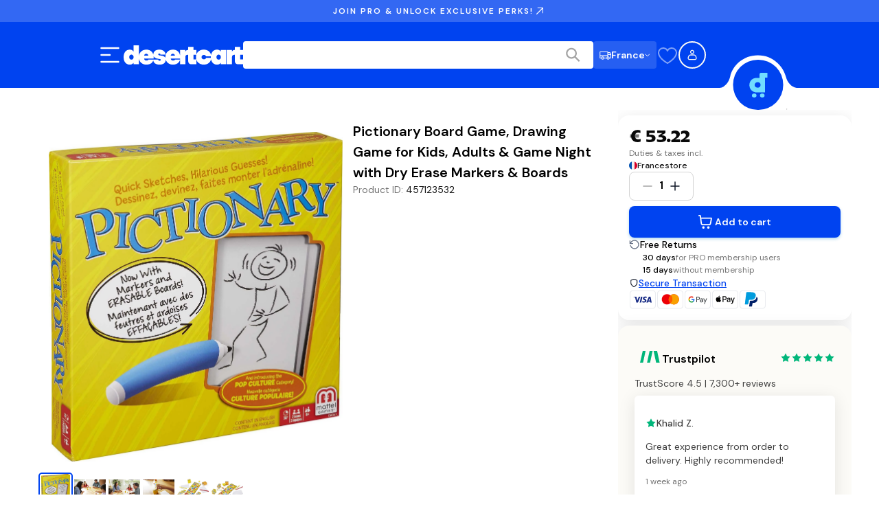

--- FILE ---
content_type: text/css; charset=UTF-8
request_url: https://www.desertcart.fr/_next/static/css/2ba4f186f12c36a8.css
body_size: 384
content:
.CartHeaderSection_container__rF_ot{display:flex;justify-content:space-between;align-items:center}.CartHeaderSection_myCart__WNgAd{font-size:1.5rem;line-height:2rem;font-family:var(--font-homie);font-weight:600;color:#161616}@media(min-width:992px){.CartHeaderSection_myCart__WNgAd{font-size:1.5rem;line-height:2rem;font-family:var(--font-homie);font-weight:600}}.CartHeaderSection_numberOfItems__oG21O{font-size:1rem;line-height:1.5rem;color:#747474}@media(min-width:992px){.CartHeaderSection_numberOfItems__oG21O{font-size:1rem;line-height:1.5rem}}.CartHeaderSection_cartIconContainer__qri8P{width:45px}@media(min-width:992px){.CartHeaderSection_cartIconContainer__qri8P{width:35px}}.CartHeaderSection_iconButton__E580v{padding:0;height:25px;width:25px}.CartHeaderSection_iconButton__E580v span{display:inline}.CartHeaderSection_closeIcon__BFSuS{width:24px;height:24px;cursor:pointer;padding:.25rem;border:1px solid rgba(0,0,0,0)}.CartHeaderSection_closeIcon__BFSuS:hover{border-color:#71ddff;border-radius:.5rem}.OptionButton_iconButton__JBrjB{padding:.25rem}.OptionButton_iconButton__JBrjB span{display:none}.OptionButton_iconButton__JBrjB.OptionButton_isLoading__pGH8V span{color:#d4d4d4}.OptionButton_iconButton__JBrjB.OptionButton_isLoading__pGH8V svg path{stroke:#d4d4d4}@media(min-width:768px){.OptionButton_iconButton__JBrjB{padding:0}.OptionButton_iconButton__JBrjB span{display:inline}.OptionButton_cartButton__BXWCr{padding:0 .875rem}}.CartProductVariationSection_container__ZMfJk{display:flex;flex-direction:column;align-items:flex-start;font-size:.75rem;line-height:1.125rem;font-weight:400;color:#747474}@media(min-width:768px){.CartProductVariationSection_container__ZMfJk{font-size:.875rem;line-height:1.25rem;font-weight:500;flex-direction:row;gap:.5rem;align-items:center}}.CartProductVariationSection_extra__oDDZ2{font-weight:400;color:#161616}.CartProductVariationSection_divider__UMHSs{display:none;width:1px;height:14px;background-color:#d4d4d4}@media(min-width:768px){.CartProductVariationSection_divider__UMHSs{display:block}}.CartProductDetailsContainer_container__qbjnC{display:flex;gap:.75rem}.CartProductDetailsContainer_container__qbjnC>:nth-child(3){-webkit-margin-start:auto;margin-inline-start:auto}.CartProductDetailsContainer_imageContainer___hT8m{display:flex;align-items:center;justify-content:center;width:100px;min-width:100px;height:100px;border-radius:.5rem;box-shadow:0 4px 24px 0 rgba(0,0,0,.1);padding:.25rem}.CartProductDetailsContainer_details__oc_UJ{display:inline-flex;flex-direction:column;gap:.5rem}.CartProductDetailsContainer_title__8AvT_{font-size:.875rem;line-height:1.25rem;font-weight:700;color:#161616;margin:0;display:-webkit-box;-webkit-box-orient:vertical;-webkit-line-clamp:2;overflow:hidden;text-overflow:ellipsis;width:100%;line-height:1.5}.CartProductDetailsContainer_image__MERbg{object-fit:contain}

--- FILE ---
content_type: application/javascript; charset=UTF-8
request_url: https://www.desertcart.fr/_next/static/chunks/7857-03ba806ef5a5e6c1.js
body_size: 6016
content:
!function(){try{var e="undefined"!=typeof window?window:"undefined"!=typeof global?global:"undefined"!=typeof self?self:{},a=(new e.Error).stack;a&&(e._sentryDebugIds=e._sentryDebugIds||{},e._sentryDebugIds[a]="380488e5-aa2b-4e1f-ac0b-3ef8913ad3ef",e._sentryDebugIdIdentifier="sentry-dbid-380488e5-aa2b-4e1f-ac0b-3ef8913ad3ef")}catch(e){}}();"use strict";(self.webpackChunk_N_E=self.webpackChunk_N_E||[]).push([[7857],{9785:e=>{e.exports=JSON.parse('{"I":[{"domain":"albania.desertcart.com","defaultLocale":"en","shortCode":"AL","languages":["en"],"name":"Albania","shortName":"Albania","mainDomain":true,"location_determiner":null,"use_new_edd":false},{"domain":"andorra.desertcart.com","defaultLocale":"en","shortCode":"AD","languages":["en"],"name":"Andorra","shortName":"Andorra","mainDomain":true,"location_determiner":null,"use_new_edd":false},{"domain":"angola.desertcart.com","defaultLocale":"en","shortCode":"AO","languages":["en"],"name":"Angola","shortName":"Angola","mainDomain":true,"location_determiner":null,"use_new_edd":false},{"domain":"antigua.desertcart.com","defaultLocale":"en","shortCode":"AG","languages":["en"],"name":"Antigua and Barbuda","shortName":"Antigua and Barbuda","mainDomain":true,"location_determiner":null,"use_new_edd":false},{"domain":"desertcart.com.ar","defaultLocale":"en","shortCode":"AR","languages":["en","es"],"name":"Argentina","shortName":"Argentina","mainDomain":true,"location_determiner":null,"use_new_edd":false},{"domain":"armenia.desertcart.com","defaultLocale":"en","shortCode":"AM","languages":["en"],"name":"Armenia","shortName":"Armenia","mainDomain":true,"location_determiner":null,"use_new_edd":false},{"domain":"aruba.desertcart.com","defaultLocale":"en","shortCode":"AW","languages":["en"],"name":"Aruba","shortName":"Aruba","mainDomain":true,"location_determiner":null,"use_new_edd":false},{"domain":"desertcart.com.au","defaultLocale":"en","shortCode":"AU","languages":["en"],"name":"Australia","shortName":"Australia","mainDomain":true,"location_determiner":null,"use_new_edd":false},{"domain":"au.desertcart.com","defaultLocale":"en","shortCode":"AU","languages":["en"],"name":"Australia","shortName":"Australia","mainDomain":false,"location_determiner":null,"use_new_edd":false},{"domain":"aus.desertcart.com","defaultLocale":"en","shortCode":"AU","languages":["en"],"name":"Australia","shortName":"Australia","mainDomain":false,"location_determiner":null,"use_new_edd":false},{"domain":"australia.desertcart.com","defaultLocale":"en","shortCode":"AU","languages":["en"],"name":"Australia","shortName":"Australia","mainDomain":false,"location_determiner":null,"use_new_edd":false},{"domain":"en-australia.desertcart.com","defaultLocale":"en","shortCode":"AU","languages":["en"],"name":"Australia","shortName":"Australia","mainDomain":false,"location_determiner":null,"use_new_edd":false},{"domain":"en-au.desertcart.com","defaultLocale":"en","shortCode":"AU","languages":["en"],"name":"Australia","shortName":"Australia","mainDomain":false,"location_determiner":null,"use_new_edd":false},{"domain":"eng-au.desertcart.com","defaultLocale":"en","shortCode":"AU","languages":["en"],"name":"Australia","shortName":"Australia","mainDomain":false,"location_determiner":null,"use_new_edd":false},{"domain":"au-en.desertcart.com","defaultLocale":"en","shortCode":"AU","languages":["en"],"name":"Australia","shortName":"Australia","mainDomain":false,"location_determiner":null,"use_new_edd":false},{"domain":"au-eng.desertcart.com","defaultLocale":"en","shortCode":"AU","languages":["en"],"name":"Australia","shortName":"Australia","mainDomain":false,"location_determiner":null,"use_new_edd":false},{"domain":"ad-au.desertcart.com","defaultLocale":"en","shortCode":"AU","languages":["en"],"name":"Australia","shortName":"Australia","mainDomain":false,"location_determiner":null,"use_new_edd":false},{"domain":"ads-au.desertcart.com","defaultLocale":"en","shortCode":"AU","languages":["en"],"name":"Australia","shortName":"Australia","mainDomain":false,"location_determiner":null,"use_new_edd":false},{"domain":"en-aus.desertcart.com","defaultLocale":"en","shortCode":"AU","languages":["en"],"name":"Australia","shortName":"Australia","mainDomain":false,"location_determiner":null,"use_new_edd":false},{"domain":"eng-aus.desertcart.com","defaultLocale":"en","shortCode":"AU","languages":["en"],"name":"Australia","shortName":"Australia","mainDomain":false,"location_determiner":null,"use_new_edd":false},{"domain":"aus-eng.desertcart.com","defaultLocale":"en","shortCode":"AU","languages":["en"],"name":"Australia","shortName":"Australia","mainDomain":false,"location_determiner":null,"use_new_edd":false},{"domain":"desertcart.at","defaultLocale":"en","shortCode":"AT","languages":["en","de"],"name":"Austria","shortName":"Austria","mainDomain":true,"location_determiner":null,"use_new_edd":false},{"domain":"azerbaijan.desertcart.com","defaultLocale":"en","shortCode":"AZ","languages":["en"],"name":"Azerbaijan","shortName":"Azerbaijan","mainDomain":true,"location_determiner":null,"use_new_edd":false},{"domain":"bahamas.desertcart.com","defaultLocale":"en","shortCode":"BS","languages":["en"],"name":"Bahamas","shortName":"Bahamas","mainDomain":true,"location_determiner":null,"use_new_edd":false},{"domain":"bahrain.desertcart.com","defaultLocale":"en","shortCode":"BH","languages":["en","ar"],"name":"Bahrain","shortName":"BAHRAIN","mainDomain":true,"location_determiner":null,"use_new_edd":false},{"domain":"bahrain.desertcart.com","defaultLocale":"en","shortCode":"BH","languages":["en","ar"],"name":"Bahrain","shortName":"BAHRAIN","mainDomain":false,"location_determiner":null,"use_new_edd":false},{"domain":"en-bh.desertcart.com","defaultLocale":"en","shortCode":"BH","languages":["en","ar"],"name":"Bahrain","shortName":"BAHRAIN","mainDomain":false,"location_determiner":null,"use_new_edd":false},{"domain":"eng-bahrain.desertcart.com","defaultLocale":"en","shortCode":"BH","languages":["en","ar"],"name":"Bahrain","shortName":"BAHRAIN","mainDomain":false,"location_determiner":null,"use_new_edd":false},{"domain":"eng-bhd.desertcart.com","defaultLocale":"en","shortCode":"BH","languages":["en","ar"],"name":"Bahrain","shortName":"BAHRAIN","mainDomain":false,"location_determiner":null,"use_new_edd":false},{"domain":"eng-bh.desertcart.com","defaultLocale":"en","shortCode":"BH","languages":["en","ar"],"name":"Bahrain","shortName":"BAHRAIN","mainDomain":false,"location_determiner":null,"use_new_edd":false},{"domain":"bahrain-eng.desertcart.com","defaultLocale":"en","shortCode":"BH","languages":["en","ar"],"name":"Bahrain","shortName":"BAHRAIN","mainDomain":false,"location_determiner":null,"use_new_edd":false},{"domain":"bhd-eng.desertcart.com","defaultLocale":"en","shortCode":"BH","languages":["en","ar"],"name":"Bahrain","shortName":"BAHRAIN","mainDomain":false,"location_determiner":null,"use_new_edd":false},{"domain":"bh-eng.desertcart.com","defaultLocale":"en","shortCode":"BH","languages":["en","ar"],"name":"Bahrain","shortName":"BAHRAIN","mainDomain":false,"location_determiner":null,"use_new_edd":false},{"domain":"en-manama.desertcart.com","defaultLocale":"en","shortCode":"BH","languages":["en","ar"],"name":"Bahrain","shortName":"BAHRAIN","mainDomain":false,"location_determiner":null,"use_new_edd":false},{"domain":"manama-en.desertcart.com","defaultLocale":"en","shortCode":"BH","languages":["en","ar"],"name":"Bahrain","shortName":"BAHRAIN","mainDomain":false,"location_determiner":null,"use_new_edd":false},{"domain":"en-bahrain.desertcart.com","defaultLocale":"en","shortCode":"BH","languages":["en","ar"],"name":"Bahrain","shortName":"BAHRAIN","mainDomain":false,"location_determiner":null,"use_new_edd":false},{"domain":"bahrain-en.desertcart.com","defaultLocale":"en","shortCode":"BH","languages":["en","ar"],"name":"Bahrain","shortName":"BAHRAIN","mainDomain":false,"location_determiner":null,"use_new_edd":false},{"domain":"en-bhd.desertcart.com","defaultLocale":"en","shortCode":"BH","languages":["en","ar"],"name":"Bahrain","shortName":"BAHRAIN","mainDomain":false,"location_determiner":null,"use_new_edd":false},{"domain":"bhd-en.desertcart.com","defaultLocale":"en","shortCode":"BH","languages":["en","ar"],"name":"Bahrain","shortName":"BAHRAIN","mainDomain":false,"location_determiner":null,"use_new_edd":false},{"domain":"bh-en.desertcart.com","defaultLocale":"en","shortCode":"BH","languages":["en","ar"],"name":"Bahrain","shortName":"BAHRAIN","mainDomain":false,"location_determiner":null,"use_new_edd":false},{"domain":"manama-bahrain.desertcart.com","defaultLocale":"en","shortCode":"BH","languages":["en","ar"],"name":"Bahrain","shortName":"BAHRAIN","mainDomain":false,"location_determiner":null,"use_new_edd":false},{"domain":"bahrain-manama.desertcart.com","defaultLocale":"en","shortCode":"BH","languages":["en","ar"],"name":"Bahrain","shortName":"BAHRAIN","mainDomain":false,"location_determiner":null,"use_new_edd":false},{"domain":"manama-bhd.desertcart.com","defaultLocale":"en","shortCode":"BH","languages":["en","ar"],"name":"Bahrain","shortName":"BAHRAIN","mainDomain":false,"location_determiner":null,"use_new_edd":false},{"domain":"bhd-manama.desertcart.com","defaultLocale":"en","shortCode":"BH","languages":["en","ar"],"name":"Bahrain","shortName":"BAHRAIN","mainDomain":false,"location_determiner":null,"use_new_edd":false},{"domain":"manama-bh.desertcart.com","defaultLocale":"en","shortCode":"BH","languages":["en","ar"],"name":"Bahrain","shortName":"BAHRAIN","mainDomain":false,"location_determiner":null,"use_new_edd":false},{"domain":"bh-manama.desertcart.com","defaultLocale":"en","shortCode":"BH","languages":["en","ar"],"name":"Bahrain","shortName":"BAHRAIN","mainDomain":false,"location_determiner":null,"use_new_edd":false},{"domain":"bahrain-bhd.desertcart.com","defaultLocale":"en","shortCode":"BH","languages":["en","ar"],"name":"Bahrain","shortName":"BAHRAIN","mainDomain":false,"location_determiner":null,"use_new_edd":false},{"domain":"bhd-bahrain.desertcart.com","defaultLocale":"en","shortCode":"BH","languages":["en","ar"],"name":"Bahrain","shortName":"BAHRAIN","mainDomain":false,"location_determiner":null,"use_new_edd":false},{"domain":"bahrain-bh.desertcart.com","defaultLocale":"en","shortCode":"BH","languages":["en","ar"],"name":"Bahrain","shortName":"BAHRAIN","mainDomain":false,"location_determiner":null,"use_new_edd":false},{"domain":"bh-bahrain.desertcart.com","defaultLocale":"en","shortCode":"BH","languages":["en","ar"],"name":"Bahrain","shortName":"BAHRAIN","mainDomain":false,"location_determiner":null,"use_new_edd":false},{"domain":"bhd-bh.desertcart.com","defaultLocale":"en","shortCode":"BH","languages":["en","ar"],"name":"Bahrain","shortName":"BAHRAIN","mainDomain":false,"location_determiner":null,"use_new_edd":false},{"domain":"bh-bhd.desertcart.com","defaultLocale":"en","shortCode":"BH","languages":["en","ar"],"name":"Bahrain","shortName":"BAHRAIN","mainDomain":false,"location_determiner":null,"use_new_edd":false},{"domain":"bangladesh.desertcart.com","defaultLocale":"en","shortCode":"BD","languages":["en"],"name":"Bangladesh","shortName":"Bangladesh","mainDomain":true,"location_determiner":null,"use_new_edd":false},{"domain":"barbados.desertcart.com","defaultLocale":"en","shortCode":"BB","languages":["en"],"name":"Barbados","shortName":"Barbados","mainDomain":true,"location_determiner":null,"use_new_edd":false},{"domain":"belarus.desertcart.com","defaultLocale":"en","shortCode":"BY","languages":["en","ru"],"name":"Belarus","shortName":"Belarus","mainDomain":true,"location_determiner":null,"use_new_edd":false},{"domain":"desertcart.be","defaultLocale":"en","shortCode":"BE","languages":["en"],"name":"Belgium","shortName":"Belgium","mainDomain":true,"location_determiner":null,"use_new_edd":false},{"domain":"belgium.desertcart.com","defaultLocale":"en","shortCode":"BE","languages":["en"],"name":"Belgium","shortName":"Belgium","mainDomain":false,"location_determiner":null,"use_new_edd":false},{"domain":"be.desertcart.com","defaultLocale":"en","shortCode":"BE","languages":["en"],"name":"Belgium","shortName":"Belgium","mainDomain":false,"location_determiner":null,"use_new_edd":false},{"domain":"bel.desertcart.com","defaultLocale":"en","shortCode":"BE","languages":["en"],"name":"Belgium","shortName":"Belgium","mainDomain":false,"location_determiner":null,"use_new_edd":false},{"domain":"en-belgium.desertcart.com","defaultLocale":"en","shortCode":"BE","languages":["en"],"name":"Belgium","shortName":"Belgium","mainDomain":false,"location_determiner":null,"use_new_edd":false},{"domain":"en-be.desertcart.com","defaultLocale":"en","shortCode":"BE","languages":["en"],"name":"Belgium","shortName":"Belgium","mainDomain":false,"location_determiner":null,"use_new_edd":false},{"domain":"en-bel.desertcart.com","defaultLocale":"en","shortCode":"BE","languages":["en"],"name":"Belgium","shortName":"Belgium","mainDomain":false,"location_determiner":null,"use_new_edd":false},{"domain":"belize.desertcart.com","defaultLocale":"en","shortCode":"BZ","languages":["en","es"],"name":"Belize","shortName":"Belize","mainDomain":true,"location_determiner":null,"use_new_edd":false},{"domain":"bermuda.desertcart.com","defaultLocale":"en","shortCode":"BM","languages":["en"],"name":"Bermuda","shortName":"Bermuda","mainDomain":true,"location_determiner":null,"use_new_edd":false},{"domain":"desertcart.bo","defaultLocale":"en","shortCode":"BO","languages":["en","es"],"name":"Bolivia","shortName":"Bolivia","mainDomain":true,"location_determiner":null,"use_new_edd":false},{"domain":"bosnia.desertcart.com","defaultLocale":"en","shortCode":"BA","languages":["en"],"name":"Bosnia and Herzegovina","shortName":"Bosnia and Herzegovina","mainDomain":true,"location_determiner":null,"use_new_edd":false},{"domain":"botswana.desertcart.com","defaultLocale":"en","shortCode":"BW","languages":["en"],"name":"Botswana","shortName":"Botswana","mainDomain":true,"location_determiner":null,"use_new_edd":false},{"domain":"desertcart.com.br","defaultLocale":"en","shortCode":"BR","languages":["en"],"name":"Brazil","shortName":"Brazil","mainDomain":true,"location_determiner":null,"use_new_edd":false},{"domain":"virgin.desertcart.com","defaultLocale":"en","shortCode":"VG","languages":["en","es"],"name":"British Virgin Islands","shortName":"British Virgin Islands","mainDomain":true,"location_determiner":null,"use_new_edd":false},{"domain":"brunei.desertcart.com","defaultLocale":"en","shortCode":"BN","languages":["en"],"name":"Brunei","shortName":"Brunei","mainDomain":true,"location_determiner":null,"use_new_edd":false},{"domain":"bulgaria.desertcart.com","defaultLocale":"en","shortCode":"BG","languages":["en"],"name":"Bulgaria","shortName":"Bulgaria","mainDomain":true,"location_determiner":null,"use_new_edd":false},{"domain":"burkinafaso.desertcart.com","defaultLocale":"en","shortCode":"BF","languages":["en"],"name":"Burkina Faso","shortName":"Burkina Faso","mainDomain":true,"location_determiner":null,"use_new_edd":false},{"domain":"burundi.desertcart.com","defaultLocale":"en","shortCode":"BI","languages":["en"],"name":"Burundi","shortName":"Burundi","mainDomain":true,"location_determiner":null,"use_new_edd":false},{"domain":"cambodia.desertcart.com","defaultLocale":"en","shortCode":"KH","languages":["en"],"name":"Cambodia","shortName":"Cambodia","mainDomain":true,"location_determiner":null,"use_new_edd":false},{"domain":"canada.desertcart.com","defaultLocale":"en","shortCode":"CA","languages":["en"],"name":"Canada","shortName":"Canada","mainDomain":true,"location_determiner":null,"use_new_edd":false},{"domain":"ca.desertcart.com","defaultLocale":"en","shortCode":"CA","languages":["en"],"name":"Canada","shortName":"Canada","mainDomain":false,"location_determiner":null,"use_new_edd":false},{"domain":"canada.desertcart.com","defaultLocale":"en","shortCode":"CA","languages":["en"],"name":"Canada","shortName":"Canada","mainDomain":false,"location_determiner":null,"use_new_edd":false},{"domain":"can.desertcart.com","defaultLocale":"en","shortCode":"CA","languages":["en"],"name":"Canada","shortName":"Canada","mainDomain":false,"location_determiner":null,"use_new_edd":false},{"domain":"can-cad.desertcart.com","defaultLocale":"en","shortCode":"CA","languages":["en"],"name":"Canada","shortName":"Canada","mainDomain":false,"location_determiner":null,"use_new_edd":false},{"domain":"cad-can.desertcart.com","defaultLocale":"en","shortCode":"CA","languages":["en"],"name":"Canada","shortName":"Canada","mainDomain":false,"location_determiner":null,"use_new_edd":false},{"domain":"ca-cad.desertcart.com","defaultLocale":"en","shortCode":"CA","languages":["en"],"name":"Canada","shortName":"Canada","mainDomain":false,"location_determiner":null,"use_new_edd":false},{"domain":"cad-ca.desertcart.com","defaultLocale":"en","shortCode":"CA","languages":["en"],"name":"Canada","shortName":"Canada","mainDomain":false,"location_determiner":null,"use_new_edd":false},{"domain":"can-ca.desertcart.com","defaultLocale":"en","shortCode":"CA","languages":["en"],"name":"Canada","shortName":"Canada","mainDomain":false,"location_determiner":null,"use_new_edd":false},{"domain":"ca-can.desertcart.com","defaultLocale":"en","shortCode":"CA","languages":["en"],"name":"Canada","shortName":"Canada","mainDomain":false,"location_determiner":null,"use_new_edd":false},{"domain":"can-canada.desertcart.com","defaultLocale":"en","shortCode":"CA","languages":["en"],"name":"Canada","shortName":"Canada","mainDomain":false,"location_determiner":null,"use_new_edd":false},{"domain":"canada-can.desertcart.com","defaultLocale":"en","shortCode":"CA","languages":["en"],"name":"Canada","shortName":"Canada","mainDomain":false,"location_determiner":null,"use_new_edd":false},{"domain":"can-en.desertcart.com","defaultLocale":"en","shortCode":"CA","languages":["en"],"name":"Canada","shortName":"Canada","mainDomain":false,"location_determiner":null,"use_new_edd":false},{"domain":"en-can.desertcart.com","defaultLocale":"en","shortCode":"CA","languages":["en"],"name":"Canada","shortName":"Canada","mainDomain":false,"location_determiner":null,"use_new_edd":false},{"domain":"can-eng.desertcart.com","defaultLocale":"en","shortCode":"CA","languages":["en"],"name":"Canada","shortName":"Canada","mainDomain":false,"location_determiner":null,"use_new_edd":false},{"domain":"eng-can.desertcart.com","defaultLocale":"en","shortCode":"CA","languages":["en"],"name":"Canada","shortName":"Canada","mainDomain":false,"location_determiner":null,"use_new_edd":false},{"domain":"can-ottawa.desertcart.com","defaultLocale":"en","shortCode":"CA","languages":["en"],"name":"Canada","shortName":"Canada","mainDomain":false,"location_determiner":null,"use_new_edd":false},{"domain":"ottawa-can.desertcart.com","defaultLocale":"en","shortCode":"CA","languages":["en"],"name":"Canada","shortName":"Canada","mainDomain":false,"location_determiner":null,"use_new_edd":false},{"domain":"ca-canada.desertcart.com","defaultLocale":"en","shortCode":"CA","languages":["en"],"name":"Canada","shortName":"Canada","mainDomain":false,"location_determiner":null,"use_new_edd":false},{"domain":"canada-ca.desertcart.com","defaultLocale":"en","shortCode":"CA","languages":["en"],"name":"Canada","shortName":"Canada","mainDomain":false,"location_determiner":null,"use_new_edd":false},{"domain":"ca-en.desertcart.com","defaultLocale":"en","shortCode":"CA","languages":["en"],"name":"Canada","shortName":"Canada","mainDomain":false,"location_determiner":null,"use_new_edd":false},{"domain":"en-ca.desertcart.com","defaultLocale":"en","shortCode":"CA","languages":["en"],"name":"Canada","shortName":"Canada","mainDomain":false,"location_determiner":null,"use_new_edd":false},{"domain":"ca-eng.desertcart.com","defaultLocale":"en","shortCode":"CA","languages":["en"],"name":"Canada","shortName":"Canada","mainDomain":false,"location_determiner":null,"use_new_edd":false},{"domain":"eng-ca.desertcart.com","defaultLocale":"en","shortCode":"CA","languages":["en"],"name":"Canada","shortName":"Canada","mainDomain":false,"location_determiner":null,"use_new_edd":false},{"domain":"ca-ottawa.desertcart.com","defaultLocale":"en","shortCode":"CA","languages":["en"],"name":"Canada","shortName":"Canada","mainDomain":false,"location_determiner":null,"use_new_edd":false},{"domain":"ottawa-ca.desertcart.com","defaultLocale":"en","shortCode":"CA","languages":["en"],"name":"Canada","shortName":"Canada","mainDomain":false,"location_determiner":null,"use_new_edd":false},{"domain":"cad-canada.desertcart.com","defaultLocale":"en","shortCode":"CA","languages":["en"],"name":"Canada","shortName":"Canada","mainDomain":false,"location_determiner":null,"use_new_edd":false},{"domain":"canada-cad.desertcart.com","defaultLocale":"en","shortCode":"CA","languages":["en"],"name":"Canada","shortName":"Canada","mainDomain":false,"location_determiner":null,"use_new_edd":false},{"domain":"cad-en.desertcart.com","defaultLocale":"en","shortCode":"CA","languages":["en"],"name":"Canada","shortName":"Canada","mainDomain":false,"location_determiner":null,"use_new_edd":false},{"domain":"en-cad.desertcart.com","defaultLocale":"en","shortCode":"CA","languages":["en"],"name":"Canada","shortName":"Canada","mainDomain":false,"location_determiner":null,"use_new_edd":false},{"domain":"cad-eng.desertcart.com","defaultLocale":"en","shortCode":"CA","languages":["en"],"name":"Canada","shortName":"Canada","mainDomain":false,"location_determiner":null,"use_new_edd":false},{"domain":"eng-cad.desertcart.com","defaultLocale":"en","shortCode":"CA","languages":["en"],"name":"Canada","shortName":"Canada","mainDomain":false,"location_determiner":null,"use_new_edd":false},{"domain":"cad-ottawa.desertcart.com","defaultLocale":"en","shortCode":"CA","languages":["en"],"name":"Canada","shortName":"Canada","mainDomain":false,"location_determiner":null,"use_new_edd":false},{"domain":"ottawa-cad.desertcart.com","defaultLocale":"en","shortCode":"CA","languages":["en"],"name":"Canada","shortName":"Canada","mainDomain":false,"location_determiner":null,"use_new_edd":false},{"domain":"canada-en.desertcart.com","defaultLocale":"en","shortCode":"CA","languages":["en"],"name":"Canada","shortName":"Canada","mainDomain":false,"location_determiner":null,"use_new_edd":false},{"domain":"en-canada.desertcart.com","defaultLocale":"en","shortCode":"CA","languages":["en"],"name":"Canada","shortName":"Canada","mainDomain":false,"location_determiner":null,"use_new_edd":false},{"domain":"canada-eng.desertcart.com","defaultLocale":"en","shortCode":"CA","languages":["en"],"name":"Canada","shortName":"Canada","mainDomain":false,"location_determiner":null,"use_new_edd":false},{"domain":"eng-canada.desertcart.com","defaultLocale":"en","shortCode":"CA","languages":["en"],"name":"Canada","shortName":"Canada","mainDomain":false,"location_determiner":null,"use_new_edd":false},{"domain":"canada-ottawa.desertcart.com","defaultLocale":"en","shortCode":"CA","languages":["en"],"name":"Canada","shortName":"Canada","mainDomain":false,"location_determiner":null,"use_new_edd":false},{"domain":"ottawa-canada.desertcart.com","defaultLocale":"en","shortCode":"CA","languages":["en"],"name":"Canada","shortName":"Canada","mainDomain":false,"location_determiner":null,"use_new_edd":false},{"domain":"ottawa-en.desertcart.com","defaultLocale":"en","shortCode":"CA","languages":["en"],"name":"Canada","shortName":"Canada","mainDomain":false,"location_determiner":null,"use_new_edd":false},{"domain":"en-ottawa.desertcart.com","defaultLocale":"en","shortCode":"CA","languages":["en"],"name":"Canada","shortName":"Canada","mainDomain":false,"location_determiner":null,"use_new_edd":false},{"domain":"ottawa-eng.desertcart.com","defaultLocale":"en","shortCode":"CA","languages":["en"],"name":"Canada","shortName":"Canada","mainDomain":false,"location_determiner":null,"use_new_edd":false},{"domain":"eng-ottawa.desertcart.com","defaultLocale":"en","shortCode":"CA","languages":["en"],"name":"Canada","shortName":"Canada","mainDomain":false,"location_determiner":null,"use_new_edd":false},{"domain":"capeverde.desertcart.com","defaultLocale":"en","shortCode":"CV","languages":["en"],"name":"Cape Verde","shortName":"Cape Verde","mainDomain":true,"location_determiner":null,"use_new_edd":false},{"domain":"cayman.desertcart.com","defaultLocale":"en","shortCode":"KY","languages":["en"],"name":"Cayman Islands","shortName":"Cayman Islands","mainDomain":true,"location_determiner":null,"use_new_edd":false},{"domain":"chile.desertcart.com","defaultLocale":"en","shortCode":"CL","languages":["en","es"],"name":"Chile","shortName":"Chile","mainDomain":true,"location_determiner":null,"use_new_edd":false},{"domain":"china.desertcart.com","defaultLocale":"en","shortCode":"CN","languages":["en","cmn","zh"],"name":"China","shortName":"China","mainDomain":true,"location_determiner":null,"use_new_edd":false},{"domain":"desertcart.co","defaultLocale":"en","shortCode":"CO","languages":["en","es"],"name":"Colombia","shortName":"Colombia","mainDomain":true,"location_determiner":null,"use_new_edd":false},{"domain":"congo.desertcart.com","defaultLocale":"en","shortCode":"CD","languages":["en"],"name":"Congo","shortName":"Congo","mainDomain":true,"location_determiner":null,"use_new_edd":false},{"domain":"cook.desertcart.com","defaultLocale":"en","shortCode":"CK","languages":["en"],"name":"Cook Islands","shortName":"Cook Islands","mainDomain":true,"location_determiner":null,"use_new_edd":false},{"domain":"desertcart.cr","defaultLocale":"en","shortCode":"CR","languages":["en","es"],"name":"Costa Rica","shortName":"Costa Rica","mainDomain":true,"location_determiner":null,"use_new_edd":false},{"domain":"cote.desertcart.com","defaultLocale":"en","shortCode":"CI","languages":["en"],"name":"Cote D\' Ivoire","shortName":"Cote D\' Ivoire","mainDomain":true,"location_determiner":null,"use_new_edd":false},{"domain":"desertcart.hr","defaultLocale":"en","shortCode":"HR","languages":["en"],"name":"Croatia","shortName":"Croatia","mainDomain":true,"location_determiner":null,"use_new_edd":false},{"domain":"desertcart.com.cy","defaultLocale":"en","shortCode":"CY","languages":["en"],"name":"Cyprus","shortName":"Cyprus","mainDomain":true,"location_determiner":null,"use_new_edd":false},{"domain":"czech.desertcart.com","defaultLocale":"en","shortCode":"CZ","languages":["en"],"name":"Czech Republic","shortName":"Czech Republic","mainDomain":true,"location_determiner":null,"use_new_edd":false},{"domain":"cameroon.desertcart.com","defaultLocale":"en","shortCode":"CM","languages":["en"],"name":"Cameroon","shortName":"Cameroon","mainDomain":true,"location_determiner":null,"use_new_edd":false},{"domain":"en.desertcart.com","defaultLocale":"en","shortCode":"CM","languages":["en"],"name":"Cameroon","shortName":"Cameroon","mainDomain":false,"location_determiner":null,"use_new_edd":false},{"domain":"desertcart.dk","defaultLocale":"en","shortCode":"DK","languages":["en"],"name":"Denmark","shortName":"Denmark","mainDomain":true,"location_determiner":null,"use_new_edd":false},{"domain":"dominica.desertcart.com","defaultLocale":"en","shortCode":"DM","languages":["en"],"name":"Dominica","shortName":"Dominica","mainDomain":true,"location_determiner":null,"use_new_edd":false},{"domain":"dominican.desertcart.com","defaultLocale":"en","shortCode":"DO","languages":["en","es"],"name":"Dominican Republic","shortName":"Dominican Republic","mainDomain":true,"location_determiner":null,"use_new_edd":false},{"domain":"desertcart.ec","defaultLocale":"en","shortCode":"EC","languages":["en","es"],"name":"Ecuador","shortName":"Ecuador","mainDomain":true,"location_determiner":null,"use_new_edd":false},{"domain":"desertcart.com.eg","defaultLocale":"en","shortCode":"EG","languages":["en","ar"],"name":"Egypt","shortName":"EGYPT","mainDomain":true,"location_determiner":null,"use_new_edd":false},{"domain":"egypt.desertcart.com","defaultLocale":"en","shortCode":"EG","languages":["en","ar"],"name":"Egypt","shortName":"EGYPT","mainDomain":false,"location_determiner":null,"use_new_edd":false},{"domain":"en-eg.desertcart.com","defaultLocale":"en","shortCode":"EG","languages":["en","ar"],"name":"Egypt","shortName":"EGYPT","mainDomain":false,"location_determiner":null,"use_new_edd":false},{"domain":"elsalvador.desertcart.com","defaultLocale":"en","shortCode":"SV","languages":["en","es"],"name":"El Salvador","shortName":"El Salvador","mainDomain":true,"location_determiner":null,"use_new_edd":false},{"domain":"faroe.desertcart.com","defaultLocale":"en","shortCode":"FO","languages":["en"],"name":"Faroe Islands","shortName":"Faroe Islands","mainDomain":true,"location_determiner":null,"use_new_edd":false},{"domain":"fiji.desertcart.com","defaultLocale":"en","shortCode":"FJ","languages":["en"],"name":"Fiji","shortName":"Fiji","mainDomain":true,"location_determiner":null,"use_new_edd":false},{"domain":"desertcart.fi","defaultLocale":"en","shortCode":"FI","languages":["en"],"name":"Finland","shortName":"Finland","mainDomain":true,"location_determiner":null,"use_new_edd":false},{"domain":"fi.desertcart.com","defaultLocale":"en","shortCode":"FI","languages":["en"],"name":"Finland","shortName":"Finland","mainDomain":false,"location_determiner":null,"use_new_edd":false},{"domain":"finland.desertcart.com","defaultLocale":"en","shortCode":"FI","languages":["en"],"name":"Finland","shortName":"Finland","mainDomain":false,"location_determiner":null,"use_new_edd":false},{"domain":"fin.desertcart.com","defaultLocale":"en","shortCode":"FI","languages":["en"],"name":"Finland","shortName":"Finland","mainDomain":false,"location_determiner":null,"use_new_edd":false},{"domain":"en-fi.desertcart.com","defaultLocale":"en","shortCode":"FI","languages":["en"],"name":"Finland","shortName":"Finland","mainDomain":false,"location_determiner":null,"use_new_edd":false},{"domain":"en-finland.desertcart.com","defaultLocale":"en","shortCode":"FI","languages":["en"],"name":"Finland","shortName":"Finland","mainDomain":false,"location_determiner":null,"use_new_edd":false},{"domain":"en-fin.desertcart.com","defaultLocale":"en","shortCode":"FI","languages":["en"],"name":"Finland","shortName":"Finland","mainDomain":false,"location_determiner":null,"use_new_edd":false},{"domain":"desertcart.fr","defaultLocale":"en","shortCode":"FR","languages":["en"],"name":"France","shortName":"France","mainDomain":true,"location_determiner":null,"use_new_edd":false},{"domain":"france.desertcart.com","defaultLocale":"en","shortCode":"FR","languages":["en"],"name":"France","shortName":"France","mainDomain":false,"location_determiner":null,"use_new_edd":false},{"domain":"fr.desertcart.com","defaultLocale":"en","shortCode":"FR","languages":["en"],"name":"France","shortName":"France","mainDomain":false,"location_determiner":null,"use_new_edd":false},{"domain":"fra.desertcart.com","defaultLocale":"en","shortCode":"FR","languages":["en"],"name":"France","shortName":"France","mainDomain":false,"location_determiner":null,"use_new_edd":false},{"domain":"fn.desertcart.com","defaultLocale":"en","shortCode":"FR","languages":["en"],"name":"France","shortName":"France","mainDomain":false,"location_determiner":null,"use_new_edd":false},{"domain":"en-france.desertcart.com","defaultLocale":"en","shortCode":"FR","languages":["en"],"name":"France","shortName":"France","mainDomain":false,"location_determiner":null,"use_new_edd":false},{"domain":"en-fr.desertcart.com","defaultLocale":"en","shortCode":"FR","languages":["en"],"name":"France","shortName":"France","mainDomain":false,"location_determiner":null,"use_new_edd":false},{"domain":"en-fra.desertcart.com","defaultLocale":"en","shortCode":"FR","languages":["en"],"name":"France","shortName":"France","mainDomain":false,"location_determiner":null,"use_new_edd":false},{"domain":"frenchguiana.desertcart.com","defaultLocale":"en","shortCode":"GF","languages":["en"],"name":"French Guiana","shortName":"French Guiana","mainDomain":true,"location_determiner":null,"use_new_edd":false},{"domain":"frenchpolynesia.desertcart.com","defaultLocale":"en","shortCode":"PF","languages":["en"],"name":"French Polynesia","shortName":"French Polynesia","mainDomain":true,"location_determiner":null,"use_new_edd":false},{"domain":"gambia.desertcart.com","defaultLocale":"en","shortCode":"GM","languages":["en"],"name":"Gambia","shortName":"Gambia","mainDomain":true,"location_determiner":null,"use_new_edd":false},{"domain":"georgia.desertcart.com","defaultLocale":"en","shortCode":"GE","languages":["en"],"name":"Georgia","shortName":"Georgia","mainDomain":true,"location_determiner":null,"use_new_edd":false},{"domain":"desertcart.de","defaultLocale":"en","shortCode":"DE","languages":["en","de"],"name":"Germany","shortName":"GERMANY","mainDomain":true,"location_determiner":null,"use_new_edd":false},{"domain":"de.desertcart.com","defaultLocale":"en","shortCode":"DE","languages":["en","de"],"name":"Germany","shortName":"GERMANY","mainDomain":false,"location_determiner":null,"use_new_edd":false},{"domain":"en-de.desertcart.com","defaultLocale":"en","shortCode":"DE","languages":["en","de"],"name":"Germany","shortName":"GERMANY","mainDomain":false,"location_determiner":null,"use_new_edd":false},{"domain":"de-de.desertcart.com","defaultLocale":"en","shortCode":"DE","languages":["en","de"],"name":"Germany","shortName":"GERMANY","mainDomain":false,"location_determiner":null,"use_new_edd":false},{"domain":"germany.desertcart.com","defaultLocale":"en","shortCode":"DE","languages":["en","de"],"name":"Germany","shortName":"GERMANY","mainDomain":false,"location_determiner":null,"use_new_edd":false},{"domain":"en-germany.desertcart.com","defaultLocale":"en","shortCode":"DE","languages":["en","de"],"name":"Germany","shortName":"GERMANY","mainDomain":false,"location_determiner":null,"use_new_edd":false},{"domain":"eng-germany.desertcart.com","defaultLocale":"en","shortCode":"DE","languages":["en","de"],"name":"Germany","shortName":"GERMANY","mainDomain":false,"location_determiner":null,"use_new_edd":false},{"domain":"eng-de.desertcart.com","defaultLocale":"en","shortCode":"DE","languages":["en","de"],"name":"Germany","shortName":"GERMANY","mainDomain":false,"location_determiner":null,"use_new_edd":false},{"domain":"eng-ger.desertcart.com","defaultLocale":"en","shortCode":"DE","languages":["en","de"],"name":"Germany","shortName":"GERMANY","mainDomain":false,"location_determiner":null,"use_new_edd":false},{"domain":"de-eng.desertcart.com","defaultLocale":"en","shortCode":"DE","languages":["en","de"],"name":"Germany","shortName":"GERMANY","mainDomain":false,"location_determiner":null,"use_new_edd":false},{"domain":"german-eng.desertcart.com","defaultLocale":"en","shortCode":"DE","languages":["en","de"],"name":"Germany","shortName":"GERMANY","mainDomain":false,"location_determiner":null,"use_new_edd":false},{"domain":"ger-eng.desertcart.com","defaultLocale":"en","shortCode":"DE","languages":["en","de"],"name":"Germany","shortName":"GERMANY","mainDomain":false,"location_determiner":null,"use_new_edd":false},{"domain":"deu-en.desertcart.com","defaultLocale":"en","shortCode":"DE","languages":["en","de"],"name":"Germany","shortName":"GERMANY","mainDomain":false,"location_determiner":null,"use_new_edd":false},{"domain":"en-deu.desertcart.com","defaultLocale":"en","shortCode":"DE","languages":["en","de"],"name":"Germany","shortName":"GERMANY","mainDomain":false,"location_determiner":null,"use_new_edd":false},{"domain":"deu-eng.desertcart.com","defaultLocale":"en","shortCode":"DE","languages":["en","de"],"name":"Germany","shortName":"GERMANY","mainDomain":false,"location_determiner":null,"use_new_edd":false},{"domain":"eng-deu.desertcart.com","defaultLocale":"en","shortCode":"DE","languages":["en","de"],"name":"Germany","shortName":"GERMANY","mainDomain":false,"location_determiner":null,"use_new_edd":false},{"domain":"de-en-germany.desertcart.com","defaultLocale":"en","shortCode":"DE","languages":["en","de"],"name":"Germany","shortName":"GERMANY","mainDomain":false,"location_determiner":null,"use_new_edd":false},{"domain":"germany-de.desertcart.com","defaultLocale":"en","shortCode":"DE","languages":["en","de"],"name":"Germany","shortName":"GERMANY","mainDomain":false,"location_determiner":null,"use_new_edd":false},{"domain":"deu-germany.desertcart.com","defaultLocale":"en","shortCode":"DE","languages":["en","de"],"name":"Germany","shortName":"GERMANY","mainDomain":false,"location_determiner":null,"use_new_edd":false},{"domain":"germany-deu.desertcart.com","defaultLocale":"en","shortCode":"DE","languages":["en","de"],"name":"Germany","shortName":"GERMANY","mainDomain":false,"location_determiner":null,"use_new_edd":false},{"domain":"deu-ger.desertcart.com","defaultLocale":"en","shortCode":"DE","languages":["en","de"],"name":"Germany","shortName":"GERMANY","mainDomain":false,"location_determiner":null,"use_new_edd":false},{"domain":"ger-deu.desertcart.com","defaultLocale":"en","shortCode":"DE","languages":["en","de"],"name":"Germany","shortName":"GERMANY","mainDomain":false,"location_determiner":null,"use_new_edd":false},{"domain":"gibraltar.desertcart.com","defaultLocale":"en","shortCode":"GI","languages":["en","es"],"name":"Gibraltar","shortName":"Gibraltar","mainDomain":true,"location_determiner":null,"use_new_edd":false},{"domain":"desertcart.co.uk","defaultLocale":"en","shortCode":"GB","languages":["en"],"name":"Great Britain","shortName":"GB","mainDomain":true,"location_determiner":null,"use_new_edd":false},{"domain":"en-gb.desertcart.com","defaultLocale":"en","shortCode":"GB","languages":["en"],"name":"Great Britain","shortName":"GB","mainDomain":false,"location_determiner":null,"use_new_edd":false},{"domain":"en-uk.desertcart.com","defaultLocale":"en","shortCode":"GB","languages":["en"],"name":"Great Britain","shortName":"GB","mainDomain":false,"location_determiner":null,"use_new_edd":false},{"domain":"gb.desertcart.com","defaultLocale":"en","shortCode":"GB","languages":["en"],"name":"Great Britain","shortName":"GB","mainDomain":false,"location_determiner":null,"use_new_edd":false},{"domain":"britain.desertcart.com","defaultLocale":"en","shortCode":"GB","languages":["en"],"name":"Great Britain","shortName":"GB","mainDomain":false,"location_determiner":null,"use_new_edd":false},{"domain":"british.desertcart.com","defaultLocale":"en","shortCode":"GB","languages":["en"],"name":"Great Britain","shortName":"GB","mainDomain":false,"location_determiner":null,"use_new_edd":false},{"domain":"england.desertcart.com","defaultLocale":"en","shortCode":"GB","languages":["en"],"name":"Great Britain","shortName":"GB","mainDomain":false,"location_determiner":null,"use_new_edd":false},{"domain":"en-britain.desertcart.com","defaultLocale":"en","shortCode":"GB","languages":["en"],"name":"Great Britain","shortName":"GB","mainDomain":false,"location_determiner":null,"use_new_edd":false},{"domain":"en-british.desertcart.com","defaultLocale":"en","shortCode":"GB","languages":["en"],"name":"Great Britain","shortName":"GB","mainDomain":false,"location_determiner":null,"use_new_edd":false},{"domain":"en-england.desertcart.com","defaultLocale":"en","shortCode":"GB","languages":["en"],"name":"Great Britain","shortName":"GB","mainDomain":false,"location_determiner":null,"use_new_edd":false},{"domain":"gb-en.desertcart.com","defaultLocale":"en","shortCode":"GB","languages":["en"],"name":"Great Britain","shortName":"GB","mainDomain":false,"location_determiner":null,"use_new_edd":false},{"domain":"uk-en.desertcart.com","defaultLocale":"en","shortCode":"GB","languages":["en"],"name":"Great Britain","shortName":"GB","mainDomain":false,"location_determiner":null,"use_new_edd":false},{"domain":"britain-en.desertcart.com","defaultLocale":"en","shortCode":"GB","languages":["en"],"name":"Great Britain","shortName":"GB","mainDomain":false,"location_determiner":null,"use_new_edd":false},{"domain":"united-kingdom.desertcart.com","defaultLocale":"en","shortCode":"GB","languages":["en"],"name":"Great Britain","shortName":"GB","mainDomain":false,"location_determiner":null,"use_new_edd":false},{"domain":"eng.desertcart.com","defaultLocale":"en","shortCode":"GB","languages":["en"],"name":"Great Britain","shortName":"GB","mainDomain":false,"location_determiner":null,"use_new_edd":false},{"domain":"gb-eng.desertcart.com","defaultLocale":"en","shortCode":"GB","languages":["en"],"name":"Great Britain","shortName":"GB","mainDomain":false,"location_determiner":null,"use_new_edd":false},{"domain":"gbr.desertcart.com","defaultLocale":"en","shortCode":"GB","languages":["en"],"name":"Great Britain","shortName":"GB","mainDomain":false,"location_determiner":null,"use_new_edd":false},{"domain":"en-gbr.desertcart.com","defaultLocale":"en","shortCode":"GB","languages":["en"],"name":"Great Britain","shortName":"GB","mainDomain":false,"location_determiner":null,"use_new_edd":false},{"domain":"gbr-en.desertcart.com","defaultLocale":"en","shortCode":"GB","languages":["en"],"name":"Great Britain","shortName":"GB","mainDomain":false,"location_determiner":null,"use_new_edd":false},{"domain":"uk-gbp.desertcart.com","defaultLocale":"en","shortCode":"GB","languages":["en"],"name":"Great Britain","shortName":"GB","mainDomain":false,"location_determiner":null,"use_new_edd":false},{"domain":"eng-uk.desertcart.com","defaultLocale":"en","shortCode":"GB","languages":["en"],"name":"Great Britain","shortName":"GB","mainDomain":false,"location_determiner":null,"use_new_edd":false},{"domain":"eng-gb.desertcart.com","defaultLocale":"en","shortCode":"GB","languages":["en"],"name":"Great Britain","shortName":"GB","mainDomain":false,"location_determiner":null,"use_new_edd":false},{"domain":"eng-britain.desertcart.com","defaultLocale":"en","shortCode":"GB","languages":["en"],"name":"Great Britain","shortName":"GB","mainDomain":false,"location_determiner":null,"use_new_edd":false},{"domain":"eng-british.desertcart.com","defaultLocale":"en","shortCode":"GB","languages":["en"],"name":"Great Britain","shortName":"GB","mainDomain":false,"location_determiner":null,"use_new_edd":false},{"domain":"eng-gbp.desertcart.com","defaultLocale":"en","shortCode":"GB","languages":["en"],"name":"Great Britain","shortName":"GB","mainDomain":false,"location_determiner":null,"use_new_edd":false},{"domain":"uk-eng.desertcart.com","defaultLocale":"en","shortCode":"GB","languages":["en"],"name":"Great Britain","shortName":"GB","mainDomain":false,"location_determiner":null,"use_new_edd":false},{"domain":"gb-eng.desertcart.com","defaultLocale":"en","shortCode":"GB","languages":["en"],"name":"Great Britain","shortName":"GB","mainDomain":false,"location_determiner":null,"use_new_edd":false},{"domain":"britain-eng.desertcart.com","defaultLocale":"en","shortCode":"GB","languages":["en"],"name":"Great Britain","shortName":"GB","mainDomain":false,"location_determiner":null,"use_new_edd":false},{"domain":"british-eng.desertcart.com","defaultLocale":"en","shortCode":"GB","languages":["en"],"name":"Great Britain","shortName":"GB","mainDomain":false,"location_determiner":null,"use_new_edd":false},{"domain":"gbp-eng.desertcart.com","defaultLocale":"en","shortCode":"GB","languages":["en"],"name":"Great Britain","shortName":"GB","mainDomain":false,"location_determiner":null,"use_new_edd":false},{"domain":"gbp-britain.desertcart.com","defaultLocale":"en","shortCode":"GB","languages":["en"],"name":"Great Britain","shortName":"GB","mainDomain":false,"location_determiner":null,"use_new_edd":false},{"domain":"britain-gbp.desertcart.com","defaultLocale":"en","shortCode":"GB","languages":["en"],"name":"Great Britain","shortName":"GB","mainDomain":false,"location_determiner":null,"use_new_edd":false},{"domain":"gbp-british.desertcart.com","defaultLocale":"en","shortCode":"GB","languages":["en"],"name":"Great Britain","shortName":"GB","mainDomain":false,"location_determiner":null,"use_new_edd":false},{"domain":"british-gbp.desertcart.com","defaultLocale":"en","shortCode":"GB","languages":["en"],"name":"Great Britain","shortName":"GB","mainDomain":false,"location_determiner":null,"use_new_edd":false},{"domain":"gbp-gb.desertcart.com","defaultLocale":"en","shortCode":"GB","languages":["en"],"name":"Great Britain","shortName":"GB","mainDomain":false,"location_determiner":null,"use_new_edd":false},{"domain":"gb-gbp.desertcart.com","defaultLocale":"en","shortCode":"GB","languages":["en"],"name":"Great Britain","shortName":"GB","mainDomain":false,"location_determiner":null,"use_new_edd":false},{"domain":"gbp-england.desertcart.com","defaultLocale":"en","shortCode":"GB","languages":["en"],"name":"Great Britain","shortName":"GB","mainDomain":false,"location_determiner":null,"use_new_edd":false},{"domain":"england-gbp.desertcart.com","defaultLocale":"en","shortCode":"GB","languages":["en"],"name":"Great Britain","shortName":"GB","mainDomain":false,"location_determiner":null,"use_new_edd":false},{"domain":"gbp-uk.desertcart.com","defaultLocale":"en","shortCode":"GB","languages":["en"],"name":"Great Britain","shortName":"GB","mainDomain":false,"location_determiner":null,"use_new_edd":false},{"domain":"gbp-unitedkingdom.desertcart.com","defaultLocale":"en","shortCode":"GB","languages":["en"],"name":"Great Britain","shortName":"GB","mainDomain":false,"location_determiner":null,"use_new_edd":false},{"domain":"unitedkingdom-gbp.desertcart.com","defaultLocale":"en","shortCode":"GB","languages":["en"],"name":"Great Britain","shortName":"GB","mainDomain":false,"location_determiner":null,"use_new_edd":false},{"domain":"gbp-gbr.desertcart.com","defaultLocale":"en","shortCode":"GB","languages":["en"],"name":"Great Britain","shortName":"GB","mainDomain":false,"location_determiner":null,"use_new_edd":false},{"domain":"gbr-gbp.desertcart.com","defaultLocale":"en","shortCode":"GB","languages":["en"],"name":"Great Britain","shortName":"GB","mainDomain":false,"location_determiner":null,"use_new_edd":false},{"domain":"britain-british.desertcart.com","defaultLocale":"en","shortCode":"GB","languages":["en"],"name":"Great Britain","shortName":"GB","mainDomain":false,"location_determiner":null,"use_new_edd":false},{"domain":"british-britain.desertcart.com","defaultLocale":"en","shortCode":"GB","languages":["en"],"name":"Great Britain","shortName":"GB","mainDomain":false,"location_determiner":null,"use_new_edd":false},{"domain":"britain-gb.desertcart.com","defaultLocale":"en","shortCode":"GB","languages":["en"],"name":"Great Britain","shortName":"GB","mainDomain":false,"location_determiner":null,"use_new_edd":false},{"domain":"gb-britian.desertcart.com","defaultLocale":"en","shortCode":"GB","languages":["en"],"name":"Great Britain","shortName":"GB","mainDomain":false,"location_determiner":null,"use_new_edd":false},{"domain":"britain-england.desertcart.com","defaultLocale":"en","shortCode":"GB","languages":["en"],"name":"Great Britain","shortName":"GB","mainDomain":false,"location_determiner":null,"use_new_edd":false},{"domain":"england-britain.desertcart.com","defaultLocale":"en","shortCode":"GB","languages":["en"],"name":"Great Britain","shortName":"GB","mainDomain":false,"location_determiner":null,"use_new_edd":false},{"domain":"britian-uk.desertcart.com","defaultLocale":"en","shortCode":"GB","languages":["en"],"name":"Great Britain","shortName":"GB","mainDomain":false,"location_determiner":null,"use_new_edd":false},{"domain":"uk-britain.desertcart.com","defaultLocale":"en","shortCode":"GB","languages":["en"],"name":"Great Britain","shortName":"GB","mainDomain":false,"location_determiner":null,"use_new_edd":false},{"domain":"britian-unitedkingdom.desertcart.com","defaultLocale":"en","shortCode":"GB","languages":["en"],"name":"Great Britain","shortName":"GB","mainDomain":false,"location_determiner":null,"use_new_edd":false},{"domain":"unitedkingdom-britain.desertcart.com","defaultLocale":"en","shortCode":"GB","languages":["en"],"name":"Great Britain","shortName":"GB","mainDomain":false,"location_determiner":null,"use_new_edd":false},{"domain":"britain-gbr.desertcart.com","defaultLocale":"en","shortCode":"GB","languages":["en"],"name":"Great Britain","shortName":"GB","mainDomain":false,"location_determiner":null,"use_new_edd":false},{"domain":"gbr-britain.desertcart.com","defaultLocale":"en","shortCode":"GB","languages":["en"],"name":"Great Britain","shortName":"GB","mainDomain":false,"location_determiner":null,"use_new_edd":false},{"domain":"british-gb.desertcart.com","defaultLocale":"en","shortCode":"GB","languages":["en"],"name":"Great Britain","shortName":"GB","mainDomain":false,"location_determiner":null,"use_new_edd":false},{"domain":"gb-british.desertcart.com","defaultLocale":"en","shortCode":"GB","languages":["en"],"name":"Great Britain","shortName":"GB","mainDomain":false,"location_determiner":null,"use_new_edd":false},{"domain":"british-england.desertcart.com","defaultLocale":"en","shortCode":"GB","languages":["en"],"name":"Great Britain","shortName":"GB","mainDomain":false,"location_determiner":null,"use_new_edd":false},{"domain":"england-british.desertcart.com","defaultLocale":"en","shortCode":"GB","languages":["en"],"name":"Great Britain","shortName":"GB","mainDomain":false,"location_determiner":null,"use_new_edd":false},{"domain":"british-uk.desertcart.com","defaultLocale":"en","shortCode":"GB","languages":["en"],"name":"Great Britain","shortName":"GB","mainDomain":false,"location_determiner":null,"use_new_edd":false},{"domain":"uk-british.desertcart.com","defaultLocale":"en","shortCode":"GB","languages":["en"],"name":"Great Britain","shortName":"GB","mainDomain":false,"location_determiner":null,"use_new_edd":false},{"domain":"british-unitedkingdom.desertcart.com","defaultLocale":"en","shortCode":"GB","languages":["en"],"name":"Great Britain","shortName":"GB","mainDomain":false,"location_determiner":null,"use_new_edd":false},{"domain":"unitedkingdom-british.desertcart.com","defaultLocale":"en","shortCode":"GB","languages":["en"],"name":"Great Britain","shortName":"GB","mainDomain":false,"location_determiner":null,"use_new_edd":false},{"domain":"british-gbr.desertcart.com","defaultLocale":"en","shortCode":"GB","languages":["en"],"name":"Great Britain","shortName":"GB","mainDomain":false,"location_determiner":null,"use_new_edd":false},{"domain":"gbr-british.desertcart.com","defaultLocale":"en","shortCode":"GB","languages":["en"],"name":"Great Britain","shortName":"GB","mainDomain":false,"location_determiner":null,"use_new_edd":false},{"domain":"gb-england.desertcart.com","defaultLocale":"en","shortCode":"GB","languages":["en"],"name":"Great Britain","shortName":"GB","mainDomain":false,"location_determiner":null,"use_new_edd":false},{"domain":"england-gb.desertcart.com","defaultLocale":"en","shortCode":"GB","languages":["en"],"name":"Great Britain","shortName":"GB","mainDomain":false,"location_determiner":null,"use_new_edd":false},{"domain":"gb-uk.desertcart.com","defaultLocale":"en","shortCode":"GB","languages":["en"],"name":"Great Britain","shortName":"GB","mainDomain":false,"location_determiner":null,"use_new_edd":false},{"domain":"uk-gb.desertcart.com","defaultLocale":"en","shortCode":"GB","languages":["en"],"name":"Great Britain","shortName":"GB","mainDomain":false,"location_determiner":null,"use_new_edd":false},{"domain":"gb-unitedkingdom.desertcart.com","defaultLocale":"en","shortCode":"GB","languages":["en"],"name":"Great Britain","shortName":"GB","mainDomain":false,"location_determiner":null,"use_new_edd":false},{"domain":"unitedkingdom-gb.desertcart.com","defaultLocale":"en","shortCode":"GB","languages":["en"],"name":"Great Britain","shortName":"GB","mainDomain":false,"location_determiner":null,"use_new_edd":false},{"domain":"gb-gbr.desertcart.com","defaultLocale":"en","shortCode":"GB","languages":["en"],"name":"Great Britain","shortName":"GB","mainDomain":false,"location_determiner":null,"use_new_edd":false},{"domain":"gbr-gb.desertcart.com","defaultLocale":"en","shortCode":"GB","languages":["en"],"name":"Great Britain","shortName":"GB","mainDomain":false,"location_determiner":null,"use_new_edd":false},{"domain":"england-uk.desertcart.com","defaultLocale":"en","shortCode":"GB","languages":["en"],"name":"Great Britain","shortName":"GB","mainDomain":false,"location_determiner":null,"use_new_edd":false},{"domain":"uk-england.desertcart.com","defaultLocale":"en","shortCode":"GB","languages":["en"],"name":"Great Britain","shortName":"GB","mainDomain":false,"location_determiner":null,"use_new_edd":false},{"domain":"england-unitedkingdom.desertcart.com","defaultLocale":"en","shortCode":"GB","languages":["en"],"name":"Great Britain","shortName":"GB","mainDomain":false,"location_determiner":null,"use_new_edd":false},{"domain":"unitedkingdom-england.desertcart.com","defaultLocale":"en","shortCode":"GB","languages":["en"],"name":"Great Britain","shortName":"GB","mainDomain":false,"location_determiner":null,"use_new_edd":false},{"domain":"england-gbr.desertcart.com","defaultLocale":"en","shortCode":"GB","languages":["en"],"name":"Great Britain","shortName":"GB","mainDomain":false,"location_determiner":null,"use_new_edd":false},{"domain":"gbr-england.desertcart.com","defaultLocale":"en","shortCode":"GB","languages":["en"],"name":"Great Britain","shortName":"GB","mainDomain":false,"location_determiner":null,"use_new_edd":false},{"domain":"uk-unitedkingdom.desertcart.com","defaultLocale":"en","shortCode":"GB","languages":["en"],"name":"Great Britain","shortName":"GB","mainDomain":false,"location_determiner":null,"use_new_edd":false},{"domain":"unitedkingdom-uk.desertcart.com","defaultLocale":"en","shortCode":"GB","languages":["en"],"name":"Great Britain","shortName":"GB","mainDomain":false,"location_determiner":null,"use_new_edd":false},{"domain":"uk-gbr.desertcart.com","defaultLocale":"en","shortCode":"GB","languages":["en"],"name":"Great Britain","shortName":"GB","mainDomain":false,"location_determiner":null,"use_new_edd":false},{"domain":"gbr-uk.desertcart.com","defaultLocale":"en","shortCode":"GB","languages":["en"],"name":"Great Britain","shortName":"GB","mainDomain":false,"location_determiner":null,"use_new_edd":false},{"domain":"unitedkingdom-gbr.desertcart.com","defaultLocale":"en","shortCode":"GB","languages":["en"],"name":"Great Britain","shortName":"GB","mainDomain":false,"location_determiner":null,"use_new_edd":false},{"domain":"gbr-unitedkingdom.desertcart.com.desertcart.com","defaultLocale":"en","shortCode":"GB","languages":["en"],"name":"Great Britain","shortName":"GB","mainDomain":false,"location_determiner":null,"use_new_edd":false},{"domain":"desertcart.gr","defaultLocale":"en","shortCode":"GR","languages":["en"],"name":"Greece","shortName":"Greece","mainDomain":true,"location_determiner":null,"use_new_edd":false},{"domain":"greenland.desertcart.com","defaultLocale":"en","shortCode":"GL","languages":["en"],"name":"Greenland","shortName":"Greenland","mainDomain":true,"location_determiner":null,"use_new_edd":false},{"domain":"grenada.desertcart.com","defaultLocale":"en","shortCode":"GD","languages":["en"],"name":"Grenada","shortName":"Grenada","mainDomain":true,"location_determiner":null,"use_new_edd":false},{"domain":"guadeloupe.desertcart.com","defaultLocale":"en","shortCode":"GP","languages":["en"],"name":"Guadeloupe","shortName":"Guadeloupe","mainDomain":true,"location_determiner":null,"use_new_edd":false},{"domain":"guam.desertcart.com","defaultLocale":"en","shortCode":"GU","languages":["en"],"name":"Guam","shortName":"Guam","mainDomain":true,"location_determiner":null,"use_new_edd":false},{"domain":"guatemala.desertcart.com","defaultLocale":"en","shortCode":"GT","languages":["en","es"],"name":"Guatemala","shortName":"Guatemala","mainDomain":true,"location_determiner":null,"use_new_edd":false},{"domain":"guernsey.desertcart.com","defaultLocale":"en","shortCode":"GG","languages":["en"],"name":"Guernsey","shortName":"Guernsey","mainDomain":true,"location_determiner":null,"use_new_edd":false},{"domain":"guyana.desertcart.com","defaultLocale":"en","shortCode":"GY","languages":["en"],"name":"Guyana","shortName":"Guyana","mainDomain":true,"location_determiner":null,"use_new_edd":false},{"domain":"haiti.desertcart.com","defaultLocale":"en","shortCode":"HT","languages":["en"],"name":"Haiti","shortName":"Haiti","mainDomain":true,"location_determiner":null,"use_new_edd":false},{"domain":"honduras.desertcart.com","defaultLocale":"en","shortCode":"HN","languages":["en","es"],"name":"Honduras","shortName":"Honduras","mainDomain":true,"location_determiner":null,"use_new_edd":false},{"domain":"desertcart.hk","defaultLocale":"en","shortCode":"HK","languages":["en","cmn","zh"],"name":"Hong Kong","shortName":"Hong Kong","mainDomain":true,"location_determiner":null,"use_new_edd":false},{"domain":"desertcart.hu","defaultLocale":"en","shortCode":"HU","languages":["en"],"name":"Hungary","shortName":"Hungary","mainDomain":true,"location_determiner":null,"use_new_edd":false},{"domain":"hu.desertcart.com","defaultLocale":"en","shortCode":"HU","languages":["en"],"name":"Hungary","shortName":"Hungary","mainDomain":false,"location_determiner":null,"use_new_edd":false},{"domain":"hungary.desertcart.com","defaultLocale":"en","shortCode":"HU","languages":["en"],"name":"Hungary","shortName":"Hungary","mainDomain":false,"location_determiner":null,"use_new_edd":false},{"domain":"hun.desertcart.com","defaultLocale":"en","shortCode":"HU","languages":["en"],"name":"Hungary","shortName":"Hungary","mainDomain":false,"location_determiner":null,"use_new_edd":false},{"domain":"en-hu.desertcart.com","defaultLocale":"en","shortCode":"HU","languages":["en"],"name":"Hungary","shortName":"Hungary","mainDomain":false,"location_determiner":null,"use_new_edd":false},{"domain":"en-hungary.desertcart.com","defaultLocale":"en","shortCode":"HU","languages":["en"],"name":"Hungary","shortName":"Hungary","mainDomain":false,"location_determiner":null,"use_new_edd":false},{"domain":"en-hun.desertcart.com","defaultLocale":"en","shortCode":"HU","languages":["en"],"name":"Hungary","shortName":"Hungary","mainDomain":false,"location_determiner":null,"use_new_edd":false},{"domain":"desertcart.is","defaultLocale":"en","shortCode":"IS","languages":["en"],"name":"Iceland","shortName":"Iceland","mainDomain":true,"location_determiner":null,"use_new_edd":false},{"domain":"desertcart.in","defaultLocale":"en","shortCode":"IN","languages":["en"],"name":"India","shortName":"INDIA","mainDomain":true,"location_determiner":"post_code","use_new_edd":true},{"domain":"india.desertcart.com","defaultLocale":"en","shortCode":"IN","languages":["en"],"name":"India","shortName":"INDIA","mainDomain":false,"location_determiner":"post_code","use_new_edd":true},{"domain":"en-in.desertcart.com","defaultLocale":"en","shortCode":"IN","languages":["en"],"name":"India","shortName":"INDIA","mainDomain":false,"location_determiner":"post_code","use_new_edd":true},{"domain":"in.desertcart.com","defaultLocale":"en","shortCode":"IN","languages":["en"],"name":"India","shortName":"INDIA","mainDomain":false,"location_determiner":"post_code","use_new_edd":true},{"domain":"inr.desertcart.com","defaultLocale":"en","shortCode":"IN","languages":["en"],"name":"India","shortName":"INDIA","mainDomain":false,"location_determiner":"post_code","use_new_edd":true},{"domain":"desertcart.id","defaultLocale":"en","shortCode":"ID","languages":["en"],"name":"Indonesia","shortName":"Indonesia","mainDomain":true,"location_determiner":null,"use_new_edd":false},{"domain":"desertcart.ie","defaultLocale":"en","shortCode":"IE","languages":["en"],"name":"Ireland","shortName":"Ireland","mainDomain":true,"location_determiner":null,"use_new_edd":false},{"domain":"ie.desertcart.com","defaultLocale":"en","shortCode":"IE","languages":["en"],"name":"Ireland","shortName":"Ireland","mainDomain":false,"location_determiner":null,"use_new_edd":false},{"domain":"irl.desertcart.com","defaultLocale":"en","shortCode":"IE","languages":["en"],"name":"Ireland","shortName":"Ireland","mainDomain":false,"location_determiner":null,"use_new_edd":false},{"domain":"ireland.desertcart.com","defaultLocale":"en","shortCode":"IE","languages":["en"],"name":"Ireland","shortName":"Ireland","mainDomain":false,"location_determiner":null,"use_new_edd":false},{"domain":"en-ie.desertcart.com","defaultLocale":"en","shortCode":"IE","languages":["en"],"name":"Ireland","shortName":"Ireland","mainDomain":false,"location_determiner":null,"use_new_edd":false},{"domain":"en-irl.desertcart.com","defaultLocale":"en","shortCode":"IE","languages":["en"],"name":"Ireland","shortName":"Ireland","mainDomain":false,"location_determiner":null,"use_new_edd":false},{"domain":"en-ireland.desertcart.com","defaultLocale":"en","shortCode":"IE","languages":["en"],"name":"Ireland","shortName":"Ireland","mainDomain":false,"location_determiner":null,"use_new_edd":false},{"domain":"ie-en.desertcart.com","defaultLocale":"en","shortCode":"IE","languages":["en"],"name":"Ireland","shortName":"Ireland","mainDomain":false,"location_determiner":null,"use_new_edd":false},{"domain":"irl-en.desertcart.com","defaultLocale":"en","shortCode":"IE","languages":["en"],"name":"Ireland","shortName":"Ireland","mainDomain":false,"location_determiner":null,"use_new_edd":false},{"domain":"ireland-en.desertcart.com","defaultLocale":"en","shortCode":"IE","languages":["en"],"name":"Ireland","shortName":"Ireland","mainDomain":false,"location_determiner":null,"use_new_edd":false},{"domain":"ie-eur.desertcart.com","defaultLocale":"en","shortCode":"IE","languages":["en"],"name":"Ireland","shortName":"Ireland","mainDomain":false,"location_determiner":null,"use_new_edd":false},{"domain":"eur-ie.desertcart.com","defaultLocale":"en","shortCode":"IE","languages":["en"],"name":"Ireland","shortName":"Ireland","mainDomain":false,"location_determiner":null,"use_new_edd":false},{"domain":"ireland-eur.desertcart.com","defaultLocale":"en","shortCode":"IE","languages":["en"],"name":"Ireland","shortName":"Ireland","mainDomain":false,"location_determiner":null,"use_new_edd":false},{"domain":"eur-ireland.desertcart.com","defaultLocale":"en","shortCode":"IE","languages":["en"],"name":"Ireland","shortName":"Ireland","mainDomain":false,"location_determiner":null,"use_new_edd":false},{"domain":"irl-eur.desertcart.com","defaultLocale":"en","shortCode":"IE","languages":["en"],"name":"Ireland","shortName":"Ireland","mainDomain":false,"location_determiner":null,"use_new_edd":false},{"domain":"eur-irl.desertcart.com","defaultLocale":"en","shortCode":"IE","languages":["en"],"name":"Ireland","shortName":"Ireland","mainDomain":false,"location_determiner":null,"use_new_edd":false},{"domain":"ie-ireland.desertcart.com","defaultLocale":"en","shortCode":"IE","languages":["en"],"name":"Ireland","shortName":"Ireland","mainDomain":false,"location_determiner":null,"use_new_edd":false},{"domain":"ireland-ie.desertcart.com","defaultLocale":"en","shortCode":"IE","languages":["en"],"name":"Ireland","shortName":"Ireland","mainDomain":false,"location_determiner":null,"use_new_edd":false},{"domain":"ireland-irl.desertcart.com","defaultLocale":"en","shortCode":"IE","languages":["en"],"name":"Ireland","shortName":"Ireland","mainDomain":false,"location_determiner":null,"use_new_edd":false},{"domain":"irl-ireland.desertcart.com","defaultLocale":"en","shortCode":"IE","languages":["en"],"name":"Ireland","shortName":"Ireland","mainDomain":false,"location_determiner":null,"use_new_edd":false},{"domain":"dublin-ie.desertcart.com","defaultLocale":"en","shortCode":"IE","languages":["en"],"name":"Ireland","shortName":"Ireland","mainDomain":false,"location_determiner":null,"use_new_edd":false},{"domain":"ie-dublin.desertcart.com","defaultLocale":"en","shortCode":"IE","languages":["en"],"name":"Ireland","shortName":"Ireland","mainDomain":false,"location_determiner":null,"use_new_edd":false},{"domain":"dublin-ireland.desertcart.com","defaultLocale":"en","shortCode":"IE","languages":["en"],"name":"Ireland","shortName":"Ireland","mainDomain":false,"location_determiner":null,"use_new_edd":false},{"domain":"ireland-dublin.desertcart.com","defaultLocale":"en","shortCode":"IE","languages":["en"],"name":"Ireland","shortName":"Ireland","mainDomain":false,"location_determiner":null,"use_new_edd":false},{"domain":"dublin-irl.desertcart.com","defaultLocale":"en","shortCode":"IE","languages":["en"],"name":"Ireland","shortName":"Ireland","mainDomain":false,"location_determiner":null,"use_new_edd":false},{"domain":"irl-dublin.desertcart.com","defaultLocale":"en","shortCode":"IE","languages":["en"],"name":"Ireland","shortName":"Ireland","mainDomain":false,"location_determiner":null,"use_new_edd":false},{"domain":"dublin-eur.desertcart.com","defaultLocale":"en","shortCode":"IE","languages":["en"],"name":"Ireland","shortName":"Ireland","mainDomain":false,"location_determiner":null,"use_new_edd":false},{"domain":"eur-dublin.desertcart.com","defaultLocale":"en","shortCode":"IE","languages":["en"],"name":"Ireland","shortName":"Ireland","mainDomain":false,"location_determiner":null,"use_new_edd":false},{"domain":"isleofman.desertcart.com","defaultLocale":"en","shortCode":"IM","languages":["en"],"name":"Isle of Man","shortName":"Isle of Man","mainDomain":true,"location_determiner":null,"use_new_edd":false},{"domain":"desertcart.co.il","defaultLocale":"en","shortCode":"IL","languages":["en","ar"],"name":"Israel","shortName":"Israel","mainDomain":true,"location_determiner":null,"use_new_edd":false},{"domain":"desertcart.it","defaultLocale":"en","shortCode":"IT","languages":["en"],"name":"Italy","shortName":"Italy","mainDomain":true,"location_determiner":null,"use_new_edd":false},{"domain":"italy.desertcart.com","defaultLocale":"en","shortCode":"IT","languages":["en"],"name":"Italy","shortName":"Italy","mainDomain":false,"location_determiner":null,"use_new_edd":false},{"domain":"it.desertcart.com","defaultLocale":"en","shortCode":"IT","languages":["en"],"name":"Italy","shortName":"Italy","mainDomain":false,"location_determiner":null,"use_new_edd":false},{"domain":"ita.desertcart.com","defaultLocale":"en","shortCode":"IT","languages":["en"],"name":"Italy","shortName":"Italy","mainDomain":false,"location_determiner":null,"use_new_edd":false},{"domain":"en-italy.desertcart.com","defaultLocale":"en","shortCode":"IT","languages":["en"],"name":"Italy","shortName":"Italy","mainDomain":false,"location_determiner":null,"use_new_edd":false},{"domain":"en-it.desertcart.com","defaultLocale":"en","shortCode":"IT","languages":["en"],"name":"Italy","shortName":"Italy","mainDomain":false,"location_determiner":null,"use_new_edd":false},{"domain":"en-ita.desertcart.com","defaultLocale":"en","shortCode":"IT","languages":["en"],"name":"Italy","shortName":"Italy","mainDomain":false,"location_determiner":null,"use_new_edd":false},{"domain":"eng-italy.desertcart.com","defaultLocale":"en","shortCode":"IT","languages":["en"],"name":"Italy","shortName":"Italy","mainDomain":false,"location_determiner":null,"use_new_edd":false},{"domain":"eng-it.desertcart.com","defaultLocale":"en","shortCode":"IT","languages":["en"],"name":"Italy","shortName":"Italy","mainDomain":false,"location_determiner":null,"use_new_edd":false},{"domain":"eng-ita.desertcart.com","defaultLocale":"en","shortCode":"IT","languages":["en"],"name":"Italy","shortName":"Italy","mainDomain":false,"location_determiner":null,"use_new_edd":false},{"domain":"italy-eng.desertcart.com","defaultLocale":"en","shortCode":"IT","languages":["en"],"name":"Italy","shortName":"Italy","mainDomain":false,"location_determiner":null,"use_new_edd":false},{"domain":"it-eng.desertcart.com","defaultLocale":"en","shortCode":"IT","languages":["en"],"name":"Italy","shortName":"Italy","mainDomain":false,"location_determiner":null,"use_new_edd":false},{"domain":"ita-eng.desertcart.com","defaultLocale":"en","shortCode":"IT","languages":["en"],"name":"Italy","shortName":"Italy","mainDomain":false,"location_determiner":null,"use_new_edd":false},{"domain":"jamaica.desertcart.com","defaultLocale":"en","shortCode":"JM","languages":["en"],"name":"Jamaica","shortName":"Jamaica","mainDomain":true,"location_determiner":null,"use_new_edd":false},{"domain":"desertcart.jp","defaultLocale":"en","shortCode":"JP","languages":["en"],"name":"Japan","shortName":"Japan","mainDomain":true,"location_determiner":null,"use_new_edd":false},{"domain":"jersey.desertcart.com","defaultLocale":"en","shortCode":"JE","languages":["en"],"name":"Jersey","shortName":"Jersey","mainDomain":true,"location_determiner":null,"use_new_edd":false},{"domain":"jordan.desertcart.com","defaultLocale":"en","shortCode":"JO","languages":["en","ar"],"name":"Jordan","shortName":"JORDAN","mainDomain":true,"location_determiner":null,"use_new_edd":false},{"domain":"jordan.desertcart.com","defaultLocale":"en","shortCode":"JO","languages":["en","ar"],"name":"Jordan","shortName":"JORDAN","mainDomain":false,"location_determiner":null,"use_new_edd":false},{"domain":"en-jo.desertcart.com","defaultLocale":"en","shortCode":"JO","languages":["en","ar"],"name":"Jordan","shortName":"JORDAN","mainDomain":false,"location_determiner":null,"use_new_edd":false},{"domain":"kazakhstan.desertcart.com","defaultLocale":"en","shortCode":"KZ","languages":["en"],"name":"Kazakhstan","shortName":"Kazakhstan","mainDomain":true,"location_determiner":null,"use_new_edd":false},{"domain":"desertcart.co.ke","defaultLocale":"en","shortCode":"KE","languages":["en"],"name":"Kenya","shortName":"Kenya","mainDomain":true,"location_determiner":null,"use_new_edd":false},{"domain":"desertcart.com.kw","defaultLocale":"en","shortCode":"KW","languages":["en","ar"],"name":"Kuwait","shortName":"KUWAIT","mainDomain":true,"location_determiner":null,"use_new_edd":false},{"domain":"kuwait.desertcart.com","defaultLocale":"en","shortCode":"KW","languages":["en","ar"],"name":"Kuwait","shortName":"KUWAIT","mainDomain":false,"location_determiner":null,"use_new_edd":false},{"domain":"en-kw.desertcart.com","defaultLocale":"en","shortCode":"KW","languages":["en","ar"],"name":"Kuwait","shortName":"KUWAIT","mainDomain":false,"location_determiner":null,"use_new_edd":false},{"domain":"kw.desertcart.com","defaultLocale":"en","shortCode":"KW","languages":["en","ar"],"name":"Kuwait","shortName":"KUWAIT","mainDomain":false,"location_determiner":null,"use_new_edd":false},{"domain":"kwt.desertcart.com","defaultLocale":"en","shortCode":"KW","languages":["en","ar"],"name":"Kuwait","shortName":"KUWAIT","mainDomain":false,"location_determiner":null,"use_new_edd":false},{"domain":"en-kwt.desertcart.com","defaultLocale":"en","shortCode":"KW","languages":["en","ar"],"name":"Kuwait","shortName":"KUWAIT","mainDomain":false,"location_determiner":null,"use_new_edd":false},{"domain":"en-kuwait.desertcart.com","defaultLocale":"en","shortCode":"KW","languages":["en","ar"],"name":"Kuwait","shortName":"KUWAIT","mainDomain":false,"location_determiner":null,"use_new_edd":false},{"domain":"kuwait-en.desertcart.com","defaultLocale":"en","shortCode":"KW","languages":["en","ar"],"name":"Kuwait","shortName":"KUWAIT","mainDomain":false,"location_determiner":null,"use_new_edd":false},{"domain":"kwt-en.desertcart.com","defaultLocale":"en","shortCode":"KW","languages":["en","ar"],"name":"Kuwait","shortName":"KUWAIT","mainDomain":false,"location_determiner":null,"use_new_edd":false},{"domain":"kw-en.desertcart.com","defaultLocale":"en","shortCode":"KW","languages":["en","ar"],"name":"Kuwait","shortName":"KUWAIT","mainDomain":false,"location_determiner":null,"use_new_edd":false},{"domain":"eng-kuwait.desertcart.com","defaultLocale":"en","shortCode":"KW","languages":["en","ar"],"name":"Kuwait","shortName":"KUWAIT","mainDomain":false,"location_determiner":null,"use_new_edd":false},{"domain":"eng-kwt.desertcart.com","defaultLocale":"en","shortCode":"KW","languages":["en","ar"],"name":"Kuwait","shortName":"KUWAIT","mainDomain":false,"location_determiner":null,"use_new_edd":false},{"domain":"eng-kwd.desertcart.com","defaultLocale":"en","shortCode":"KW","languages":["en","ar"],"name":"Kuwait","shortName":"KUWAIT","mainDomain":false,"location_determiner":null,"use_new_edd":false},{"domain":"eng-kw.desertcart.com","defaultLocale":"en","shortCode":"KW","languages":["en","ar"],"name":"Kuwait","shortName":"KUWAIT","mainDomain":false,"location_determiner":null,"use_new_edd":false},{"domain":"kuwait-eng.desertcart.com","defaultLocale":"en","shortCode":"KW","languages":["en","ar"],"name":"Kuwait","shortName":"KUWAIT","mainDomain":false,"location_determiner":null,"use_new_edd":false},{"domain":"kwt-eng.desertcart.com","defaultLocale":"en","shortCode":"KW","languages":["en","ar"],"name":"Kuwait","shortName":"KUWAIT","mainDomain":false,"location_determiner":null,"use_new_edd":false},{"domain":"kwd-eng.desertcart.com","defaultLocale":"en","shortCode":"KW","languages":["en","ar"],"name":"Kuwait","shortName":"KUWAIT","mainDomain":false,"location_determiner":null,"use_new_edd":false},{"domain":"kw-eng.desertcart.com","defaultLocale":"en","shortCode":"KW","languages":["en","ar"],"name":"Kuwait","shortName":"KUWAIT","mainDomain":false,"location_determiner":null,"use_new_edd":false},{"domain":"kwt-kuwait.desertcart.com","defaultLocale":"en","shortCode":"KW","languages":["en","ar"],"name":"Kuwait","shortName":"KUWAIT","mainDomain":false,"location_determiner":null,"use_new_edd":false},{"domain":"kuwait-kwt.desertcart.com","defaultLocale":"en","shortCode":"KW","languages":["en","ar"],"name":"Kuwait","shortName":"KUWAIT","mainDomain":false,"location_determiner":null,"use_new_edd":false},{"domain":"kwt-kw.desertcart.com","defaultLocale":"en","shortCode":"KW","languages":["en","ar"],"name":"Kuwait","shortName":"KUWAIT","mainDomain":false,"location_determiner":null,"use_new_edd":false},{"domain":"kw-kwt.desertcart.com","defaultLocale":"en","shortCode":"KW","languages":["en","ar"],"name":"Kuwait","shortName":"KUWAIT","mainDomain":false,"location_determiner":null,"use_new_edd":false},{"domain":"kwt-kwd.desertcart.com","defaultLocale":"en","shortCode":"KW","languages":["en","ar"],"name":"Kuwait","shortName":"KUWAIT","mainDomain":false,"location_determiner":null,"use_new_edd":false},{"domain":"kwd-kwt.desertcart.com","defaultLocale":"en","shortCode":"KW","languages":["en","ar"],"name":"Kuwait","shortName":"KUWAIT","mainDomain":false,"location_determiner":null,"use_new_edd":false},{"domain":"kuwait-kw.desertcart.com","defaultLocale":"en","shortCode":"KW","languages":["en","ar"],"name":"Kuwait","shortName":"KUWAIT","mainDomain":false,"location_determiner":null,"use_new_edd":false},{"domain":"kw-kuwait.desertcart.com","defaultLocale":"en","shortCode":"KW","languages":["en","ar"],"name":"Kuwait","shortName":"KUWAIT","mainDomain":false,"location_determiner":null,"use_new_edd":false},{"domain":"kuwait-kwd.desertcart.com","defaultLocale":"en","shortCode":"KW","languages":["en","ar"],"name":"Kuwait","shortName":"KUWAIT","mainDomain":false,"location_determiner":null,"use_new_edd":false},{"domain":"kwd-kuwait.desertcart.com","defaultLocale":"en","shortCode":"KW","languages":["en","ar"],"name":"Kuwait","shortName":"KUWAIT","mainDomain":false,"location_determiner":null,"use_new_edd":false},{"domain":"kw-kwd.desertcart.com","defaultLocale":"en","shortCode":"KW","languages":["en","ar"],"name":"Kuwait","shortName":"KUWAIT","mainDomain":false,"location_determiner":null,"use_new_edd":false},{"domain":"kwd-kw.desertcart.com","defaultLocale":"en","shortCode":"KW","languages":["en","ar"],"name":"Kuwait","shortName":"KUWAIT","mainDomain":false,"location_determiner":null,"use_new_edd":false},{"domain":"desertcart.kg","defaultLocale":"en","shortCode":"KG","languages":["en"],"name":"Kyrgyzstan","shortName":"Kyrgyzstan","mainDomain":true,"location_determiner":null,"use_new_edd":false},{"domain":"latvia.desertcart.com","defaultLocale":"en","shortCode":"LV","languages":["en"],"name":"Latvia","shortName":"Latvia","mainDomain":true,"location_determiner":null,"use_new_edd":false},{"domain":"lebanon.desertcart.com","defaultLocale":"en","shortCode":"LB","languages":["en","ar"],"name":"Lebanon","shortName":"LEBANON","mainDomain":true,"location_determiner":null,"use_new_edd":false},{"domain":"lebanon.desertcart.com","defaultLocale":"en","shortCode":"LB","languages":["en","ar"],"name":"Lebanon","shortName":"LEBANON","mainDomain":false,"location_determiner":null,"use_new_edd":false},{"domain":"en-lb.desertcart.com","defaultLocale":"en","shortCode":"LB","languages":["en","ar"],"name":"Lebanon","shortName":"LEBANON","mainDomain":false,"location_determiner":null,"use_new_edd":false},{"domain":"liechtenstein.desertcart.com","defaultLocale":"en","shortCode":"LI","languages":["en"],"name":"Liechtenstein","shortName":"Liechtenstein","mainDomain":true,"location_determiner":null,"use_new_edd":false},{"domain":"lithuania.desertcart.com","defaultLocale":"en","shortCode":"LT","languages":["en"],"name":"Lithuania","shortName":"Lithuania","mainDomain":true,"location_determiner":null,"use_new_edd":false},{"domain":"luxembourg.desertcart.com","defaultLocale":"en","shortCode":"LU","languages":["en","de"],"name":"Luxembourg","shortName":"Luxembourg","mainDomain":true,"location_determiner":null,"use_new_edd":false},{"domain":"macau.desertcart.com","defaultLocale":"en","shortCode":"MO","languages":["en","cmn","zh"],"name":"Macau","shortName":"Macau","mainDomain":true,"location_determiner":null,"use_new_edd":false},{"domain":"macedonia.desertcart.com","defaultLocale":"en","shortCode":"MK","languages":["en"],"name":"Macedonia","shortName":"Macedonia","mainDomain":true,"location_determiner":null,"use_new_edd":false},{"domain":"madagascar.desertcart.com","defaultLocale":"en","shortCode":"MG","languages":["en"],"name":"Madagascar","shortName":"Madagascar","mainDomain":true,"location_determiner":null,"use_new_edd":false},{"domain":"desertcart.com.my","defaultLocale":"en","shortCode":"MY","languages":["en","cmn","zh"],"name":"Malaysia","shortName":"Malaysia","mainDomain":true,"location_determiner":null,"use_new_edd":false},{"domain":"maldives.desertcart.com","defaultLocale":"en","shortCode":"MV","languages":["en"],"name":"Maldives","shortName":"Maldives","mainDomain":true,"location_determiner":null,"use_new_edd":false},{"domain":"mali.desertcart.com","defaultLocale":"en","shortCode":"ML","languages":["en"],"name":"Mali","shortName":"Mali","mainDomain":true,"location_determiner":null,"use_new_edd":false},{"domain":"malta.desertcart.com","defaultLocale":"en","shortCode":"MT","languages":["en"],"name":"Malta","shortName":"Malta","mainDomain":true,"location_determiner":null,"use_new_edd":false},{"domain":"martinique.desertcart.com","defaultLocale":"en","shortCode":"MQ","languages":["en"],"name":"Martinique","shortName":"Martinique","mainDomain":true,"location_determiner":null,"use_new_edd":false},{"domain":"mauritius.desertcart.com","defaultLocale":"en","shortCode":"MU","languages":["en"],"name":"Mauritius","shortName":"Mauritius","mainDomain":true,"location_determiner":null,"use_new_edd":false},{"domain":"desertcart.mx","defaultLocale":"en","shortCode":"MX","languages":["en","es"],"name":"Mexico","shortName":"Mexico","mainDomain":true,"location_determiner":null,"use_new_edd":false},{"domain":"moldova.desertcart.com","defaultLocale":"en","shortCode":"MD","languages":["en"],"name":"Moldova","shortName":"Moldova","mainDomain":true,"location_determiner":null,"use_new_edd":false},{"domain":"monaco.desertcart.com","defaultLocale":"en","shortCode":"MC","languages":["en"],"name":"Monaco","shortName":"Monaco","mainDomain":true,"location_determiner":null,"use_new_edd":false},{"domain":"mongolia.desertcart.com","defaultLocale":"en","shortCode":"MN","languages":["en"],"name":"Mongolia","shortName":"Mongolia","mainDomain":true,"location_determiner":null,"use_new_edd":false},{"domain":"montenegro.desertcart.com","defaultLocale":"en","shortCode":"ME","languages":["en"],"name":"Montenegro","shortName":"Montenegro","mainDomain":true,"location_determiner":null,"use_new_edd":false},{"domain":"desertcart.ma","defaultLocale":"en","shortCode":"MA","languages":["en","ar"],"name":"Morocco","shortName":"Morocco","mainDomain":true,"location_determiner":null,"use_new_edd":false},{"domain":"nigeria.desertcart.com","defaultLocale":"en","shortCode":"NG","languages":["en"],"name":"Nigeria","shortName":"NGA","mainDomain":true,"location_determiner":null,"use_new_edd":false},{"domain":"en.desertcart.com","defaultLocale":"en","shortCode":"NG","languages":["en"],"name":"Nigeria","shortName":"NGA","mainDomain":false,"location_determiner":null,"use_new_edd":false},{"domain":"desertcart.nl","defaultLocale":"en","shortCode":"NL","languages":["en","nl"],"name":"Netherlands","shortName":"Netherlands","mainDomain":true,"location_determiner":null,"use_new_edd":false},{"domain":"newcaledonia.desertcart.com","defaultLocale":"en","shortCode":"NC","languages":["en"],"name":"New Caledonia","shortName":"New Caledonia","mainDomain":true,"location_determiner":null,"use_new_edd":false},{"domain":"desertcart.nz","defaultLocale":"en","shortCode":"NZ","languages":["en"],"name":"New Zealand","shortName":"New Zealand","mainDomain":true,"location_determiner":null,"use_new_edd":false},{"domain":"desertcart.ni","defaultLocale":"en","shortCode":"NI","languages":["en","es"],"name":"Nicaragua","shortName":"Nicaragua","mainDomain":true,"location_determiner":null,"use_new_edd":false},{"domain":"mariana.desertcart.com","defaultLocale":"en","shortCode":"MP","languages":["en"],"name":"Northern Mariana Islands","shortName":"Northern Mariana Islands","mainDomain":true,"location_determiner":null,"use_new_edd":false},{"domain":"desertcart.no","defaultLocale":"en","shortCode":"NO","languages":["en"],"name":"Norway","shortName":"Norway","mainDomain":true,"location_determiner":null,"use_new_edd":false},{"domain":"norway.desertcart.com","defaultLocale":"en","shortCode":"NO","languages":["en"],"name":"Norway","shortName":"Norway","mainDomain":false,"location_determiner":null,"use_new_edd":false},{"domain":"nor.desertcart.com","defaultLocale":"en","shortCode":"NO","languages":["en"],"name":"Norway","shortName":"Norway","mainDomain":false,"location_determiner":null,"use_new_edd":false},{"domain":"no.desertcart.com","defaultLocale":"en","shortCode":"NO","languages":["en"],"name":"Norway","shortName":"Norway","mainDomain":false,"location_determiner":null,"use_new_edd":false},{"domain":"en-norway.desertcart.com","defaultLocale":"en","shortCode":"NO","languages":["en"],"name":"Norway","shortName":"Norway","mainDomain":false,"location_determiner":null,"use_new_edd":false},{"domain":"en-nor.desertcart.com","defaultLocale":"en","shortCode":"NO","languages":["en"],"name":"Norway","shortName":"Norway","mainDomain":false,"location_determiner":null,"use_new_edd":false},{"domain":"en-no.desertcart.com","defaultLocale":"en","shortCode":"NO","languages":["en"],"name":"Norway","shortName":"Norway","mainDomain":false,"location_determiner":null,"use_new_edd":false},{"domain":"norway-nok.desertcart.com","defaultLocale":"en","shortCode":"NO","languages":["en"],"name":"Norway","shortName":"Norway","mainDomain":false,"location_determiner":null,"use_new_edd":false},{"domain":"nok-norway.desertcart.com","defaultLocale":"en","shortCode":"NO","languages":["en"],"name":"Norway","shortName":"Norway","mainDomain":false,"location_determiner":null,"use_new_edd":false},{"domain":"no-nok.desertcart.com","defaultLocale":"en","shortCode":"NO","languages":["en"],"name":"Norway","shortName":"Norway","mainDomain":false,"location_determiner":null,"use_new_edd":false},{"domain":"nok-no.desertcart.com","defaultLocale":"en","shortCode":"NO","languages":["en"],"name":"Norway","shortName":"Norway","mainDomain":false,"location_determiner":null,"use_new_edd":false},{"domain":"nor-nok.desertcart.com","defaultLocale":"en","shortCode":"NO","languages":["en"],"name":"Norway","shortName":"Norway","mainDomain":false,"location_determiner":null,"use_new_edd":false},{"domain":"nok-nor.desertcart.com","defaultLocale":"en","shortCode":"NO","languages":["en"],"name":"Norway","shortName":"Norway","mainDomain":false,"location_determiner":null,"use_new_edd":false},{"domain":"norway-no.desertcart.com","defaultLocale":"en","shortCode":"NO","languages":["en"],"name":"Norway","shortName":"Norway","mainDomain":false,"location_determiner":null,"use_new_edd":false},{"domain":"no-norway.desertcart.com","defaultLocale":"en","shortCode":"NO","languages":["en"],"name":"Norway","shortName":"Norway","mainDomain":false,"location_determiner":null,"use_new_edd":false},{"domain":"norway-nor.desertcart.com","defaultLocale":"en","shortCode":"NO","languages":["en"],"name":"Norway","shortName":"Norway","mainDomain":false,"location_determiner":null,"use_new_edd":false},{"domain":"nor-norway.desertcart.com","defaultLocale":"en","shortCode":"NO","languages":["en"],"name":"Norway","shortName":"Norway","mainDomain":false,"location_determiner":null,"use_new_edd":false},{"domain":"no-nor.desertcart.com","defaultLocale":"en","shortCode":"NO","languages":["en"],"name":"Norway","shortName":"Norway","mainDomain":false,"location_determiner":null,"use_new_edd":false},{"domain":"nor-no.desertcart.com","defaultLocale":"en","shortCode":"NO","languages":["en"],"name":"Norway","shortName":"Norway","mainDomain":false,"location_determiner":null,"use_new_edd":false},{"domain":"oslo-norway.desertcart.com","defaultLocale":"en","shortCode":"NO","languages":["en"],"name":"Norway","shortName":"Norway","mainDomain":false,"location_determiner":null,"use_new_edd":false},{"domain":"norway-oslo.desertcart.com","defaultLocale":"en","shortCode":"NO","languages":["en"],"name":"Norway","shortName":"Norway","mainDomain":false,"location_determiner":null,"use_new_edd":false},{"domain":"oslo-no.desertcart.com","defaultLocale":"en","shortCode":"NO","languages":["en"],"name":"Norway","shortName":"Norway","mainDomain":false,"location_determiner":null,"use_new_edd":false},{"domain":"no-oslo.desertcart.com","defaultLocale":"en","shortCode":"NO","languages":["en"],"name":"Norway","shortName":"Norway","mainDomain":false,"location_determiner":null,"use_new_edd":false},{"domain":"oslo-nor.desertcart.com","defaultLocale":"en","shortCode":"NO","languages":["en"],"name":"Norway","shortName":"Norway","mainDomain":false,"location_determiner":null,"use_new_edd":false},{"domain":"nor-oslo.desertcart.com","defaultLocale":"en","shortCode":"NO","languages":["en"],"name":"Norway","shortName":"Norway","mainDomain":false,"location_determiner":null,"use_new_edd":false},{"domain":"eng-norway.desertcart.com","defaultLocale":"en","shortCode":"NO","languages":["en"],"name":"Norway","shortName":"Norway","mainDomain":false,"location_determiner":null,"use_new_edd":false},{"domain":"norway-eng.desertcart.com","defaultLocale":"en","shortCode":"NO","languages":["en"],"name":"Norway","shortName":"Norway","mainDomain":false,"location_determiner":null,"use_new_edd":false},{"domain":"eng-no.desertcart.com","defaultLocale":"en","shortCode":"NO","languages":["en"],"name":"Norway","shortName":"Norway","mainDomain":false,"location_determiner":null,"use_new_edd":false},{"domain":"no-eng.desertcart.com","defaultLocale":"en","shortCode":"NO","languages":["en"],"name":"Norway","shortName":"Norway","mainDomain":false,"location_determiner":null,"use_new_edd":false},{"domain":"eng-nor.desertcart.com","defaultLocale":"en","shortCode":"NO","languages":["en"],"name":"Norway","shortName":"Norway","mainDomain":false,"location_determiner":null,"use_new_edd":false},{"domain":"nor-eng.desertcart.com","defaultLocale":"en","shortCode":"NO","languages":["en"],"name":"Norway","shortName":"Norway","mainDomain":false,"location_determiner":null,"use_new_edd":false},{"domain":"oslo-eng.desertcart.com","defaultLocale":"en","shortCode":"NO","languages":["en"],"name":"Norway","shortName":"Norway","mainDomain":false,"location_determiner":null,"use_new_edd":false},{"domain":"eng-oslo.desertcart.com","defaultLocale":"en","shortCode":"NO","languages":["en"],"name":"Norway","shortName":"Norway","mainDomain":false,"location_determiner":null,"use_new_edd":false},{"domain":"nok-eng.desertcart.com","defaultLocale":"en","shortCode":"NO","languages":["en"],"name":"Norway","shortName":"Norway","mainDomain":false,"location_determiner":null,"use_new_edd":false},{"domain":"eng-nok.desertcart.com","defaultLocale":"en","shortCode":"NO","languages":["en"],"name":"Norway","shortName":"Norway","mainDomain":false,"location_determiner":null,"use_new_edd":false},{"domain":"desertcart.com.om","defaultLocale":"en","shortCode":"OM","languages":["en","ar"],"name":"Oman","shortName":"OMAN","mainDomain":true,"location_determiner":null,"use_new_edd":false},{"domain":"oman.desertcart.com","defaultLocale":"en","shortCode":"OM","languages":["en","ar"],"name":"Oman","shortName":"OMAN","mainDomain":false,"location_determiner":null,"use_new_edd":false},{"domain":"en-om.desertcart.com","defaultLocale":"en","shortCode":"OM","languages":["en","ar"],"name":"Oman","shortName":"OMAN","mainDomain":false,"location_determiner":null,"use_new_edd":false},{"domain":"om.desertcart.com","defaultLocale":"en","shortCode":"OM","languages":["en","ar"],"name":"Oman","shortName":"OMAN","mainDomain":false,"location_determiner":null,"use_new_edd":false},{"domain":"omn.desertcart.com","defaultLocale":"en","shortCode":"OM","languages":["en","ar"],"name":"Oman","shortName":"OMAN","mainDomain":false,"location_determiner":null,"use_new_edd":false},{"domain":"en-oman.desertcart.com","defaultLocale":"en","shortCode":"OM","languages":["en","ar"],"name":"Oman","shortName":"OMAN","mainDomain":false,"location_determiner":null,"use_new_edd":false},{"domain":"en-omn.desertcart.com","defaultLocale":"en","shortCode":"OM","languages":["en","ar"],"name":"Oman","shortName":"OMAN","mainDomain":false,"location_determiner":null,"use_new_edd":false},{"domain":"eng-om.desertcart.com","defaultLocale":"en","shortCode":"OM","languages":["en","ar"],"name":"Oman","shortName":"OMAN","mainDomain":false,"location_determiner":null,"use_new_edd":false},{"domain":"eng-oman.desertcart.com","defaultLocale":"en","shortCode":"OM","languages":["en","ar"],"name":"Oman","shortName":"OMAN","mainDomain":false,"location_determiner":null,"use_new_edd":false},{"domain":"eng-oma.desertcart.com","defaultLocale":"en","shortCode":"OM","languages":["en","ar"],"name":"Oman","shortName":"OMAN","mainDomain":false,"location_determiner":null,"use_new_edd":false},{"domain":"eng-omr.desertcart.com","defaultLocale":"en","shortCode":"OM","languages":["en","ar"],"name":"Oman","shortName":"OMAN","mainDomain":false,"location_determiner":null,"use_new_edd":false},{"domain":"eng-muscat.desertcart.com","defaultLocale":"en","shortCode":"OM","languages":["en","ar"],"name":"Oman","shortName":"OMAN","mainDomain":false,"location_determiner":null,"use_new_edd":false},{"domain":"om-eng.desertcart.com","defaultLocale":"en","shortCode":"OM","languages":["en","ar"],"name":"Oman","shortName":"OMAN","mainDomain":false,"location_determiner":null,"use_new_edd":false},{"domain":"oma-eng.desertcart.com","defaultLocale":"en","shortCode":"OM","languages":["en","ar"],"name":"Oman","shortName":"OMAN","mainDomain":false,"location_determiner":null,"use_new_edd":false},{"domain":"oman-eng.desertcart.com","defaultLocale":"en","shortCode":"OM","languages":["en","ar"],"name":"Oman","shortName":"OMAN","mainDomain":false,"location_determiner":null,"use_new_edd":false},{"domain":"omr-eng.desertcart.com","defaultLocale":"en","shortCode":"OM","languages":["en","ar"],"name":"Oman","shortName":"OMAN","mainDomain":false,"location_determiner":null,"use_new_edd":false},{"domain":"muscat-eng.desertcart.com","defaultLocale":"en","shortCode":"OM","languages":["en","ar"],"name":"Oman","shortName":"OMAN","mainDomain":false,"location_determiner":null,"use_new_edd":false},{"domain":"om-oman.desertcart.com","defaultLocale":"en","shortCode":"OM","languages":["en","ar"],"name":"Oman","shortName":"OMAN","mainDomain":false,"location_determiner":null,"use_new_edd":false},{"domain":"oman-om.desertcart.com","defaultLocale":"en","shortCode":"OM","languages":["en","ar"],"name":"Oman","shortName":"OMAN","mainDomain":false,"location_determiner":null,"use_new_edd":false},{"domain":"om-omn.desertcart.com","defaultLocale":"en","shortCode":"OM","languages":["en","ar"],"name":"Oman","shortName":"OMAN","mainDomain":false,"location_determiner":null,"use_new_edd":false},{"domain":"omn-om.desertcart.com","defaultLocale":"en","shortCode":"OM","languages":["en","ar"],"name":"Oman","shortName":"OMAN","mainDomain":false,"location_determiner":null,"use_new_edd":false},{"domain":"om-omr.desertcart.com","defaultLocale":"en","shortCode":"OM","languages":["en","ar"],"name":"Oman","shortName":"OMAN","mainDomain":false,"location_determiner":null,"use_new_edd":false},{"domain":"omr-om.desertcart.com","defaultLocale":"en","shortCode":"OM","languages":["en","ar"],"name":"Oman","shortName":"OMAN","mainDomain":false,"location_determiner":null,"use_new_edd":false},{"domain":"om-muscat.desertcart.com","defaultLocale":"en","shortCode":"OM","languages":["en","ar"],"name":"Oman","shortName":"OMAN","mainDomain":false,"location_determiner":null,"use_new_edd":false},{"domain":"muscat-om.desertcart.com","defaultLocale":"en","shortCode":"OM","languages":["en","ar"],"name":"Oman","shortName":"OMAN","mainDomain":false,"location_determiner":null,"use_new_edd":false},{"domain":"om-oma.desertcart.com","defaultLocale":"en","shortCode":"OM","languages":["en","ar"],"name":"Oman","shortName":"OMAN","mainDomain":false,"location_determiner":null,"use_new_edd":false},{"domain":"oma-om.desertcart.com","defaultLocale":"en","shortCode":"OM","languages":["en","ar"],"name":"Oman","shortName":"OMAN","mainDomain":false,"location_determiner":null,"use_new_edd":false},{"domain":"oman-omn.desertcart.com","defaultLocale":"en","shortCode":"OM","languages":["en","ar"],"name":"Oman","shortName":"OMAN","mainDomain":false,"location_determiner":null,"use_new_edd":false},{"domain":"omn-oman.desertcart.com","defaultLocale":"en","shortCode":"OM","languages":["en","ar"],"name":"Oman","shortName":"OMAN","mainDomain":false,"location_determiner":null,"use_new_edd":false},{"domain":"oman-omr.desertcart.com","defaultLocale":"en","shortCode":"OM","languages":["en","ar"],"name":"Oman","shortName":"OMAN","mainDomain":false,"location_determiner":null,"use_new_edd":false},{"domain":"omr-oman.desertcart.com","defaultLocale":"en","shortCode":"OM","languages":["en","ar"],"name":"Oman","shortName":"OMAN","mainDomain":false,"location_determiner":null,"use_new_edd":false},{"domain":"oman-muscat.desertcart.com","defaultLocale":"en","shortCode":"OM","languages":["en","ar"],"name":"Oman","shortName":"OMAN","mainDomain":false,"location_determiner":null,"use_new_edd":false},{"domain":"muscat-oman.desertcart.com","defaultLocale":"en","shortCode":"OM","languages":["en","ar"],"name":"Oman","shortName":"OMAN","mainDomain":false,"location_determiner":null,"use_new_edd":false},{"domain":"oman-oma.desertcart.com","defaultLocale":"en","shortCode":"OM","languages":["en","ar"],"name":"Oman","shortName":"OMAN","mainDomain":false,"location_determiner":null,"use_new_edd":false},{"domain":"oma-oman.desertcart.com","defaultLocale":"en","shortCode":"OM","languages":["en","ar"],"name":"Oman","shortName":"OMAN","mainDomain":false,"location_determiner":null,"use_new_edd":false},{"domain":"omn-omr.desertcart.com","defaultLocale":"en","shortCode":"OM","languages":["en","ar"],"name":"Oman","shortName":"OMAN","mainDomain":false,"location_determiner":null,"use_new_edd":false},{"domain":"omr-omn.desertcart.com","defaultLocale":"en","shortCode":"OM","languages":["en","ar"],"name":"Oman","shortName":"OMAN","mainDomain":false,"location_determiner":null,"use_new_edd":false},{"domain":"omn-muscat.desertcart.com","defaultLocale":"en","shortCode":"OM","languages":["en","ar"],"name":"Oman","shortName":"OMAN","mainDomain":false,"location_determiner":null,"use_new_edd":false},{"domain":"muscat-omn.desertcart.com","defaultLocale":"en","shortCode":"OM","languages":["en","ar"],"name":"Oman","shortName":"OMAN","mainDomain":false,"location_determiner":null,"use_new_edd":false},{"domain":"omn-oma.desertcart.com","defaultLocale":"en","shortCode":"OM","languages":["en","ar"],"name":"Oman","shortName":"OMAN","mainDomain":false,"location_determiner":null,"use_new_edd":false},{"domain":"oma-omn.desertcart.com","defaultLocale":"en","shortCode":"OM","languages":["en","ar"],"name":"Oman","shortName":"OMAN","mainDomain":false,"location_determiner":null,"use_new_edd":false},{"domain":"omr-muscat.desertcart.com","defaultLocale":"en","shortCode":"OM","languages":["en","ar"],"name":"Oman","shortName":"OMAN","mainDomain":false,"location_determiner":null,"use_new_edd":false},{"domain":"muscat-omr.desertcart.com","defaultLocale":"en","shortCode":"OM","languages":["en","ar"],"name":"Oman","shortName":"OMAN","mainDomain":false,"location_determiner":null,"use_new_edd":false},{"domain":"omr-oma.desertcart.com","defaultLocale":"en","shortCode":"OM","languages":["en","ar"],"name":"Oman","shortName":"OMAN","mainDomain":false,"location_determiner":null,"use_new_edd":false},{"domain":"oma-omr.desertcart.com","defaultLocale":"en","shortCode":"OM","languages":["en","ar"],"name":"Oman","shortName":"OMAN","mainDomain":false,"location_determiner":null,"use_new_edd":false},{"domain":"muscat-oma.desertcart.com","defaultLocale":"en","shortCode":"OM","languages":["en","ar"],"name":"Oman","shortName":"OMAN","mainDomain":false,"location_determiner":null,"use_new_edd":false},{"domain":"oma-muscat.desertcart.com","defaultLocale":"en","shortCode":"OM","languages":["en","ar"],"name":"Oman","shortName":"OMAN","mainDomain":false,"location_determiner":null,"use_new_edd":false},{"domain":"pakistan.desertcart.com","defaultLocale":"en","shortCode":"PK","languages":["en"],"name":"Pakistan","shortName":"PAKISTAN","mainDomain":true,"location_determiner":null,"use_new_edd":false},{"domain":"pk.desertcart.com","defaultLocale":"en","shortCode":"PK","languages":["en"],"name":"Pakistan","shortName":"PAKISTAN","mainDomain":false,"location_determiner":null,"use_new_edd":false},{"domain":"en-pk.desertcart.com","defaultLocale":"en","shortCode":"PK","languages":["en"],"name":"Pakistan","shortName":"PAKISTAN","mainDomain":false,"location_determiner":null,"use_new_edd":false},{"domain":"pak.desertcart.com","defaultLocale":"en","shortCode":"PK","languages":["en"],"name":"Pakistan","shortName":"PAKISTAN","mainDomain":false,"location_determiner":null,"use_new_edd":false},{"domain":"desertcart.com.pa","defaultLocale":"en","shortCode":"PA","languages":["en","es"],"name":"Panama","shortName":"Panama","mainDomain":true,"location_determiner":null,"use_new_edd":false},{"domain":"papua.desertcart.com","defaultLocale":"en","shortCode":"PG","languages":["en"],"name":"Papua New Guinea","shortName":"Papua New Guinea","mainDomain":true,"location_determiner":null,"use_new_edd":false},{"domain":"desertcart.com.py","defaultLocale":"en","shortCode":"PY","languages":["en","es"],"name":"Paraguay","shortName":"Paraguay","mainDomain":true,"location_determiner":null,"use_new_edd":false},{"domain":"desertcart.pe","defaultLocale":"en","shortCode":"PE","languages":["en","es"],"name":"Peru","shortName":"Peru","mainDomain":true,"location_determiner":null,"use_new_edd":false},{"domain":"desertcart.ph","defaultLocale":"en","shortCode":"PH","languages":["en"],"name":"Philippines","shortName":"Philippines","mainDomain":true,"location_determiner":null,"use_new_edd":false},{"domain":"desertcart.pl","defaultLocale":"en","shortCode":"PL","languages":["en"],"name":"Poland","shortName":"Poland","mainDomain":true,"location_determiner":null,"use_new_edd":false},{"domain":"desertcart.pt","defaultLocale":"en","shortCode":"PT","languages":["en"],"name":"Portugal","shortName":"Portugal","mainDomain":true,"location_determiner":null,"use_new_edd":false},{"domain":"qatar.desertcart.com","defaultLocale":"en","shortCode":"QA","languages":["en","ar"],"name":"Qatar","shortName":"QATAR","mainDomain":true,"location_determiner":null,"use_new_edd":false},{"domain":"qatar.desertcart.com","defaultLocale":"en","shortCode":"QA","languages":["en","ar"],"name":"Qatar","shortName":"QATAR","mainDomain":false,"location_determiner":null,"use_new_edd":false},{"domain":"en-qa.desertcart.com","defaultLocale":"en","shortCode":"QA","languages":["en","ar"],"name":"Qatar","shortName":"QATAR","mainDomain":false,"location_determiner":null,"use_new_edd":false},{"domain":"desertcart.ro","defaultLocale":"en","shortCode":"RO","languages":["en"],"name":"Romania","shortName":"Romania","mainDomain":true,"location_determiner":null,"use_new_edd":false},{"domain":"desertcart.ru","defaultLocale":"en","shortCode":"RU","languages":["en","ru"],"name":"Russia","shortName":"Russia","mainDomain":true,"location_determiner":null,"use_new_edd":false},{"domain":"saintkitts.desertcart.com","defaultLocale":"en","shortCode":"KN","languages":["en"],"name":"Saint Kitts and Nevis","shortName":"Saint Kitts and Nevis","mainDomain":true,"location_determiner":null,"use_new_edd":false},{"domain":"saintlucia.desertcart.com","defaultLocale":"en","shortCode":"LC","languages":["en"],"name":"Saint Lucia","shortName":"Saint Lucia","mainDomain":true,"location_determiner":null,"use_new_edd":false},{"domain":"saintvincent.desertcart.com","defaultLocale":"en","shortCode":"VC","languages":["en"],"name":"Saint Vincent and the Grenadines","shortName":"Saint Vincent and the Grenadines","mainDomain":true,"location_determiner":null,"use_new_edd":false},{"domain":"samoa.desertcart.com","defaultLocale":"en","shortCode":"WS","languages":["en"],"name":"Samoa","shortName":"Samoa","mainDomain":true,"location_determiner":null,"use_new_edd":false},{"domain":"sanmarino.desertcart.com","defaultLocale":"en","shortCode":"SM","languages":["en"],"name":"San Marino","shortName":"San Marino","mainDomain":true,"location_determiner":null,"use_new_edd":false},{"domain":"desertcart.com.sa","defaultLocale":"en","shortCode":"SA","languages":["en","ar"],"name":"Saudi Arabia","shortName":"KSA","mainDomain":true,"location_determiner":"city","use_new_edd":true},{"domain":"saudi.desertcart.com","defaultLocale":"en","shortCode":"SA","languages":["en","ar"],"name":"Saudi Arabia","shortName":"KSA","mainDomain":false,"location_determiner":"city","use_new_edd":true},{"domain":"en-sa.desertcart.com","defaultLocale":"en","shortCode":"SA","languages":["en","ar"],"name":"Saudi Arabia","shortName":"KSA","mainDomain":false,"location_determiner":"city","use_new_edd":true},{"domain":"sa.desertcart.com","defaultLocale":"en","shortCode":"SA","languages":["en","ar"],"name":"Saudi Arabia","shortName":"KSA","mainDomain":false,"location_determiner":"city","use_new_edd":true},{"domain":"sar.desertcart.com","defaultLocale":"en","shortCode":"SA","languages":["en","ar"],"name":"Saudi Arabia","shortName":"KSA","mainDomain":false,"location_determiner":"city","use_new_edd":true},{"domain":"en-sar.desertcart.com","defaultLocale":"en","shortCode":"SA","languages":["en","ar"],"name":"Saudi Arabia","shortName":"KSA","mainDomain":false,"location_determiner":"city","use_new_edd":true},{"domain":"en-saudi.desertcart.com","defaultLocale":"en","shortCode":"SA","languages":["en","ar"],"name":"Saudi Arabia","shortName":"KSA","mainDomain":false,"location_determiner":"city","use_new_edd":true},{"domain":"sa-sar.desertcart.com","defaultLocale":"en","shortCode":"SA","languages":["en","ar"],"name":"Saudi Arabia","shortName":"KSA","mainDomain":false,"location_determiner":"city","use_new_edd":true},{"domain":"ksa-sar.desertcart.com","defaultLocale":"en","shortCode":"SA","languages":["en","ar"],"name":"Saudi Arabia","shortName":"KSA","mainDomain":false,"location_determiner":"city","use_new_edd":true},{"domain":"saudi-sar.desertcart.com","defaultLocale":"en","shortCode":"SA","languages":["en","ar"],"name":"Saudi Arabia","shortName":"KSA","mainDomain":false,"location_determiner":"city","use_new_edd":true},{"domain":"sar-en.desertcart.com","defaultLocale":"en","shortCode":"SA","languages":["en","ar"],"name":"Saudi Arabia","shortName":"KSA","mainDomain":false,"location_determiner":"city","use_new_edd":true},{"domain":"sa-en.desertcart.com","defaultLocale":"en","shortCode":"SA","languages":["en","ar"],"name":"Saudi Arabia","shortName":"KSA","mainDomain":false,"location_determiner":"city","use_new_edd":true},{"domain":"saudi-en.desertcart.com","defaultLocale":"en","shortCode":"SA","languages":["en","ar"],"name":"Saudi Arabia","shortName":"KSA","mainDomain":false,"location_determiner":"city","use_new_edd":true},{"domain":"ksa.desertcart.com","defaultLocale":"en","shortCode":"SA","languages":["en","ar"],"name":"Saudi Arabia","shortName":"KSA","mainDomain":false,"location_determiner":"city","use_new_edd":true},{"domain":"en-ksa.desertcart.com","defaultLocale":"en","shortCode":"SA","languages":["en","ar"],"name":"Saudi Arabia","shortName":"KSA","mainDomain":false,"location_determiner":"city","use_new_edd":true},{"domain":"ksa-en.desertcart.com","defaultLocale":"en","shortCode":"SA","languages":["en","ar"],"name":"Saudi Arabia","shortName":"KSA","mainDomain":false,"location_determiner":"city","use_new_edd":true},{"domain":"eng-sa.desertcart.com","defaultLocale":"en","shortCode":"SA","languages":["en","ar"],"name":"Saudi Arabia","shortName":"KSA","mainDomain":false,"location_determiner":"city","use_new_edd":true},{"domain":"eng-sar.desertcart.com","defaultLocale":"en","shortCode":"SA","languages":["en","ar"],"name":"Saudi Arabia","shortName":"KSA","mainDomain":false,"location_determiner":"city","use_new_edd":true},{"domain":"eng-saudi.desertcart.com","defaultLocale":"en","shortCode":"SA","languages":["en","ar"],"name":"Saudi Arabia","shortName":"KSA","mainDomain":false,"location_determiner":"city","use_new_edd":true},{"domain":"eng-saudiarabia.desertcart.com","defaultLocale":"en","shortCode":"SA","languages":["en","ar"],"name":"Saudi Arabia","shortName":"KSA","mainDomain":false,"location_determiner":"city","use_new_edd":true},{"domain":"sa-eng.desertcart.com","defaultLocale":"en","shortCode":"SA","languages":["en","ar"],"name":"Saudi Arabia","shortName":"KSA","mainDomain":false,"location_determiner":"city","use_new_edd":true},{"domain":"sar-eng.desertcart.com","defaultLocale":"en","shortCode":"SA","languages":["en","ar"],"name":"Saudi Arabia","shortName":"KSA","mainDomain":false,"location_determiner":"city","use_new_edd":true},{"domain":"saudi-eng.desertcart.com","defaultLocale":"en","shortCode":"SA","languages":["en","ar"],"name":"Saudi Arabia","shortName":"KSA","mainDomain":false,"location_determiner":"city","use_new_edd":true},{"domain":"saudiarabia-eng.desertcart.com","defaultLocale":"en","shortCode":"SA","languages":["en","ar"],"name":"Saudi Arabia","shortName":"KSA","mainDomain":false,"location_determiner":"city","use_new_edd":true},{"domain":"sar-sa.desertcart.com","defaultLocale":"en","shortCode":"SA","languages":["en","ar"],"name":"Saudi Arabia","shortName":"KSA","mainDomain":false,"location_determiner":"city","use_new_edd":true},{"domain":"sa-saudi.desertcart.com","defaultLocale":"en","shortCode":"SA","languages":["en","ar"],"name":"Saudi Arabia","shortName":"KSA","mainDomain":false,"location_determiner":"city","use_new_edd":true},{"domain":"saudi-sa.desertcart.com","defaultLocale":"en","shortCode":"SA","languages":["en","ar"],"name":"Saudi Arabia","shortName":"KSA","mainDomain":false,"location_determiner":"city","use_new_edd":true},{"domain":"sa-ksa.desertcart.com","defaultLocale":"en","shortCode":"SA","languages":["en","ar"],"name":"Saudi Arabia","shortName":"KSA","mainDomain":false,"location_determiner":"city","use_new_edd":true},{"domain":"ksa-sa.desertcart.com","defaultLocale":"en","shortCode":"SA","languages":["en","ar"],"name":"Saudi Arabia","shortName":"KSA","mainDomain":false,"location_determiner":"city","use_new_edd":true},{"domain":"sa-saudiarabia.desertcart.com","defaultLocale":"en","shortCode":"SA","languages":["en","ar"],"name":"Saudi Arabia","shortName":"KSA","mainDomain":false,"location_determiner":"city","use_new_edd":true},{"domain":"sar-saudi.desertcart.com","defaultLocale":"en","shortCode":"SA","languages":["en","ar"],"name":"Saudi Arabia","shortName":"KSA","mainDomain":false,"location_determiner":"city","use_new_edd":true},{"domain":"sar-ksa.desertcart.com","defaultLocale":"en","shortCode":"SA","languages":["en","ar"],"name":"Saudi Arabia","shortName":"KSA","mainDomain":false,"location_determiner":"city","use_new_edd":true},{"domain":"sar-saudiarabia.desertcart.com","defaultLocale":"en","shortCode":"SA","languages":["en","ar"],"name":"Saudi Arabia","shortName":"KSA","mainDomain":false,"location_determiner":"city","use_new_edd":true},{"domain":"saudiarabia-sar.desertcart.com","defaultLocale":"en","shortCode":"SA","languages":["en","ar"],"name":"Saudi Arabia","shortName":"KSA","mainDomain":false,"location_determiner":"city","use_new_edd":true},{"domain":"saudi-ksa.desertcart.com","defaultLocale":"en","shortCode":"SA","languages":["en","ar"],"name":"Saudi Arabia","shortName":"KSA","mainDomain":false,"location_determiner":"city","use_new_edd":true},{"domain":"ksa-saudi.desertcart.com","defaultLocale":"en","shortCode":"SA","languages":["en","ar"],"name":"Saudi Arabia","shortName":"KSA","mainDomain":false,"location_determiner":"city","use_new_edd":true},{"domain":"saudi-saudiarabia.desertcart.com","defaultLocale":"en","shortCode":"SA","languages":["en","ar"],"name":"Saudi Arabia","shortName":"KSA","mainDomain":false,"location_determiner":"city","use_new_edd":true},{"domain":"saudiarabia-saudi.desertcart.com","defaultLocale":"en","shortCode":"SA","languages":["en","ar"],"name":"Saudi Arabia","shortName":"KSA","mainDomain":false,"location_determiner":"city","use_new_edd":true},{"domain":"ksa-saudiarabia.desertcart.com","defaultLocale":"en","shortCode":"SA","languages":["en","ar"],"name":"Saudi Arabia","shortName":"KSA","mainDomain":false,"location_determiner":"city","use_new_edd":true},{"domain":"saudiarabia-ksa.desertcart.com","defaultLocale":"en","shortCode":"SA","languages":["en","ar"],"name":"Saudi Arabia","shortName":"KSA","mainDomain":false,"location_determiner":"city","use_new_edd":true},{"domain":"riyadh-sa.desertcart.com","defaultLocale":"en","shortCode":"SA","languages":["en","ar"],"name":"Saudi Arabia","shortName":"KSA","mainDomain":false,"location_determiner":"city","use_new_edd":true},{"domain":"sa-riyadh.desertcart.com","defaultLocale":"en","shortCode":"SA","languages":["en","ar"],"name":"Saudi Arabia","shortName":"KSA","mainDomain":false,"location_determiner":"city","use_new_edd":true},{"domain":"riyadh-sar.desertcart.com","defaultLocale":"en","shortCode":"SA","languages":["en","ar"],"name":"Saudi Arabia","shortName":"KSA","mainDomain":false,"location_determiner":"city","use_new_edd":true},{"domain":"sar-riyadh.desertcart.com","defaultLocale":"en","shortCode":"SA","languages":["en","ar"],"name":"Saudi Arabia","shortName":"KSA","mainDomain":false,"location_determiner":"city","use_new_edd":true},{"domain":"riyadh-saudi.desertcart.com","defaultLocale":"en","shortCode":"SA","languages":["en","ar"],"name":"Saudi Arabia","shortName":"KSA","mainDomain":false,"location_determiner":"city","use_new_edd":true},{"domain":"saudi-riyadh.desertcart.com","defaultLocale":"en","shortCode":"SA","languages":["en","ar"],"name":"Saudi Arabia","shortName":"KSA","mainDomain":false,"location_determiner":"city","use_new_edd":true},{"domain":"riyadh-ksa.desertcart.com","defaultLocale":"en","shortCode":"SA","languages":["en","ar"],"name":"Saudi Arabia","shortName":"KSA","mainDomain":false,"location_determiner":"city","use_new_edd":true},{"domain":"ksa-riyadh.desertcart.com","defaultLocale":"en","shortCode":"SA","languages":["en","ar"],"name":"Saudi Arabia","shortName":"KSA","mainDomain":false,"location_determiner":"city","use_new_edd":true},{"domain":"riyadh-saudiarabia.desertcart.com","defaultLocale":"en","shortCode":"SA","languages":["en","ar"],"name":"Saudi Arabia","shortName":"KSA","mainDomain":false,"location_determiner":"city","use_new_edd":true},{"domain":"saudiarabia-riyadh.desertcart.com.desertcart.com","defaultLocale":"en","shortCode":"SA","languages":["en","ar"],"name":"Saudi Arabia","shortName":"KSA","mainDomain":false,"location_determiner":"city","use_new_edd":true},{"domain":"desertcart.sn","defaultLocale":"en","shortCode":"SN","languages":["en"],"name":"Senegal","shortName":"Senegal","mainDomain":true,"location_determiner":null,"use_new_edd":false},{"domain":"serbia.desertcart.com","defaultLocale":"en","shortCode":"RS","languages":["en"],"name":"Serbia","shortName":"Serbia","mainDomain":true,"location_determiner":null,"use_new_edd":false},{"domain":"desertcart.sc","defaultLocale":"en","shortCode":"SC","languages":["en"],"name":"Seychelles","shortName":"Seychelles","mainDomain":true,"location_determiner":null,"use_new_edd":false},{"domain":"desertcart.sg","defaultLocale":"en","shortCode":"SG","languages":["en","cmn","zh"],"name":"Singapore","shortName":"SINGAPORE","mainDomain":true,"location_determiner":null,"use_new_edd":false},{"domain":"sg.desertcart.com","defaultLocale":"en","shortCode":"SG","languages":["en","cmn","zh"],"name":"Singapore","shortName":"SINGAPORE","mainDomain":false,"location_determiner":null,"use_new_edd":false},{"domain":"en-sg.desertcart.com","defaultLocale":"en","shortCode":"SG","languages":["en","cmn","zh"],"name":"Singapore","shortName":"SINGAPORE","mainDomain":false,"location_determiner":null,"use_new_edd":false},{"domain":"sintmaarten.desertcart.com","defaultLocale":"en","shortCode":"SX","languages":["en"],"name":"Sint Maarten","shortName":"Sint Maarten","mainDomain":true,"location_determiner":null,"use_new_edd":false},{"domain":"desertcart.sk","defaultLocale":"en","shortCode":"SK","languages":["en"],"name":"Slovakia","shortName":"Slovakia","mainDomain":true,"location_determiner":null,"use_new_edd":false},{"domain":"slovenia.desertcart.com","defaultLocale":"en","shortCode":"SI","languages":["en"],"name":"Slovenia","shortName":"Slovenia","mainDomain":true,"location_determiner":null,"use_new_edd":false},{"domain":"solomon.desertcart.com","defaultLocale":"en","shortCode":"SB","languages":["en"],"name":"Solomon Islands","shortName":"Solomon Islands","mainDomain":true,"location_determiner":null,"use_new_edd":false},{"domain":"desertcart.co.za","defaultLocale":"en","shortCode":"ZA","languages":["en"],"name":"South Africa","shortName":"South Africa","mainDomain":true,"location_determiner":null,"use_new_edd":false},{"domain":"za.desertcart.com","defaultLocale":"en","shortCode":"ZA","languages":["en"],"name":"South Africa","shortName":"South Africa","mainDomain":false,"location_determiner":null,"use_new_edd":false},{"domain":"zar.desertcart.com","defaultLocale":"en","shortCode":"ZA","languages":["en"],"name":"South Africa","shortName":"South Africa","mainDomain":false,"location_determiner":null,"use_new_edd":false},{"domain":"south-africa.desertcart.com","defaultLocale":"en","shortCode":"ZA","languages":["en"],"name":"South Africa","shortName":"South Africa","mainDomain":false,"location_determiner":null,"use_new_edd":false},{"domain":"en-southafrica.desertcart.com","defaultLocale":"en","shortCode":"ZA","languages":["en"],"name":"South Africa","shortName":"South Africa","mainDomain":false,"location_determiner":null,"use_new_edd":false},{"domain":"en-southafric.desertcart.com","defaultLocale":"en","shortCode":"ZA","languages":["en"],"name":"South Africa","shortName":"South Africa","mainDomain":false,"location_determiner":null,"use_new_edd":false},{"domain":"southafrica.desertcart.com","defaultLocale":"en","shortCode":"ZA","languages":["en"],"name":"South Africa","shortName":"South Africa","mainDomain":false,"location_determiner":null,"use_new_edd":false},{"domain":"en-za.desertcart.com","defaultLocale":"en","shortCode":"ZA","languages":["en"],"name":"South Africa","shortName":"South Africa","mainDomain":false,"location_determiner":null,"use_new_edd":false},{"domain":"en-zar.desertcart.com","defaultLocale":"en","shortCode":"ZA","languages":["en"],"name":"South Africa","shortName":"South Africa","mainDomain":false,"location_determiner":null,"use_new_edd":false},{"domain":"za-en.desertcart.com","defaultLocale":"en","shortCode":"ZA","languages":["en"],"name":"South Africa","shortName":"South Africa","mainDomain":false,"location_determiner":null,"use_new_edd":false},{"domain":"zar-en.desertcart.com","defaultLocale":"en","shortCode":"ZA","languages":["en"],"name":"South Africa","shortName":"South Africa","mainDomain":false,"location_determiner":null,"use_new_edd":false},{"domain":"eng-za.desertcart.com","defaultLocale":"en","shortCode":"ZA","languages":["en"],"name":"South Africa","shortName":"South Africa","mainDomain":false,"location_determiner":null,"use_new_edd":false},{"domain":"eng-zar.desertcart.com","defaultLocale":"en","shortCode":"ZA","languages":["en"],"name":"South Africa","shortName":"South Africa","mainDomain":false,"location_determiner":null,"use_new_edd":false},{"domain":"za-eng.desertcart.com","defaultLocale":"en","shortCode":"ZA","languages":["en"],"name":"South Africa","shortName":"South Africa","mainDomain":false,"location_determiner":null,"use_new_edd":false},{"domain":"zar-eng.desertcart.com","defaultLocale":"en","shortCode":"ZA","languages":["en"],"name":"South Africa","shortName":"South Africa","mainDomain":false,"location_determiner":null,"use_new_edd":false},{"domain":"za-zar.desertcart.com","defaultLocale":"en","shortCode":"ZA","languages":["en"],"name":"South Africa","shortName":"South Africa","mainDomain":false,"location_determiner":null,"use_new_edd":false},{"domain":"zar-za.desertcart.com","defaultLocale":"en","shortCode":"ZA","languages":["en"],"name":"South Africa","shortName":"South Africa","mainDomain":false,"location_determiner":null,"use_new_edd":false},{"domain":"za-southafrica.desertcart.com","defaultLocale":"en","shortCode":"ZA","languages":["en"],"name":"South Africa","shortName":"South Africa","mainDomain":false,"location_determiner":null,"use_new_edd":false},{"domain":"southafrica-za.desertcart.com","defaultLocale":"en","shortCode":"ZA","languages":["en"],"name":"South Africa","shortName":"South Africa","mainDomain":false,"location_determiner":null,"use_new_edd":false},{"domain":"za-southafric.desertcart.com","defaultLocale":"en","shortCode":"ZA","languages":["en"],"name":"South Africa","shortName":"South Africa","mainDomain":false,"location_determiner":null,"use_new_edd":false},{"domain":"southafric-za.desertcart.com","defaultLocale":"en","shortCode":"ZA","languages":["en"],"name":"South Africa","shortName":"South Africa","mainDomain":false,"location_determiner":null,"use_new_edd":false},{"domain":"zar-southafrica.desertcart.com","defaultLocale":"en","shortCode":"ZA","languages":["en"],"name":"South Africa","shortName":"South Africa","mainDomain":false,"location_determiner":null,"use_new_edd":false},{"domain":"southafrica-zar.desertcart.com","defaultLocale":"en","shortCode":"ZA","languages":["en"],"name":"South Africa","shortName":"South Africa","mainDomain":false,"location_determiner":null,"use_new_edd":false},{"domain":"zar-southafric.desertcart.com","defaultLocale":"en","shortCode":"ZA","languages":["en"],"name":"South Africa","shortName":"South Africa","mainDomain":false,"location_determiner":null,"use_new_edd":false},{"domain":"southafric-zar.desertcart.com","defaultLocale":"en","shortCode":"ZA","languages":["en"],"name":"South Africa","shortName":"South Africa","mainDomain":false,"location_determiner":null,"use_new_edd":false},{"domain":"pretoria-za.desertcart.com","defaultLocale":"en","shortCode":"ZA","languages":["en"],"name":"South Africa","shortName":"South Africa","mainDomain":false,"location_determiner":null,"use_new_edd":false},{"domain":"za-pretoria.desertcart.com","defaultLocale":"en","shortCode":"ZA","languages":["en"],"name":"South Africa","shortName":"South Africa","mainDomain":false,"location_determiner":null,"use_new_edd":false},{"domain":"pretoria-zar.desertcart.com","defaultLocale":"en","shortCode":"ZA","languages":["en"],"name":"South Africa","shortName":"South Africa","mainDomain":false,"location_determiner":null,"use_new_edd":false},{"domain":"zar-pretoria.desertcart.com","defaultLocale":"en","shortCode":"ZA","languages":["en"],"name":"South Africa","shortName":"South Africa","mainDomain":false,"location_determiner":null,"use_new_edd":false},{"domain":"pretoria-southafrica.desertcart.com","defaultLocale":"en","shortCode":"ZA","languages":["en"],"name":"South Africa","shortName":"South Africa","mainDomain":false,"location_determiner":null,"use_new_edd":false},{"domain":"southafrica-pretoria.desertcart.com","defaultLocale":"en","shortCode":"ZA","languages":["en"],"name":"South Africa","shortName":"South Africa","mainDomain":false,"location_determiner":null,"use_new_edd":false},{"domain":"pretoria-southafric.desertcart.com","defaultLocale":"en","shortCode":"ZA","languages":["en"],"name":"South Africa","shortName":"South Africa","mainDomain":false,"location_determiner":null,"use_new_edd":false},{"domain":"southafric-pretoria.desertcart.com","defaultLocale":"en","shortCode":"ZA","languages":["en"],"name":"South Africa","shortName":"South Africa","mainDomain":false,"location_determiner":null,"use_new_edd":false},{"domain":"capetown-za.desertcart.com","defaultLocale":"en","shortCode":"ZA","languages":["en"],"name":"South Africa","shortName":"South Africa","mainDomain":false,"location_determiner":null,"use_new_edd":false},{"domain":"za-capetown.desertcart.com","defaultLocale":"en","shortCode":"ZA","languages":["en"],"name":"South Africa","shortName":"South Africa","mainDomain":false,"location_determiner":null,"use_new_edd":false},{"domain":"capetown-zar.desertcart.com","defaultLocale":"en","shortCode":"ZA","languages":["en"],"name":"South Africa","shortName":"South Africa","mainDomain":false,"location_determiner":null,"use_new_edd":false},{"domain":"zar-capetown.desertcart.com","defaultLocale":"en","shortCode":"ZA","languages":["en"],"name":"South Africa","shortName":"South Africa","mainDomain":false,"location_determiner":null,"use_new_edd":false},{"domain":"capetown-southafrica.desertcart.com","defaultLocale":"en","shortCode":"ZA","languages":["en"],"name":"South Africa","shortName":"South Africa","mainDomain":false,"location_determiner":null,"use_new_edd":false},{"domain":"southafrica-capetown.desertcart.com","defaultLocale":"en","shortCode":"ZA","languages":["en"],"name":"South Africa","shortName":"South Africa","mainDomain":false,"location_determiner":null,"use_new_edd":false},{"domain":"capetown-southafric.desertcart.com","defaultLocale":"en","shortCode":"ZA","languages":["en"],"name":"South Africa","shortName":"South Africa","mainDomain":false,"location_determiner":null,"use_new_edd":false},{"domain":"southafric-capetown.desertcart.com","defaultLocale":"en","shortCode":"ZA","languages":["en"],"name":"South Africa","shortName":"South Africa","mainDomain":false,"location_determiner":null,"use_new_edd":false},{"domain":"desertcart.kr","defaultLocale":"en","shortCode":"KR","languages":["en"],"name":"South Korea","shortName":"South Korea","mainDomain":true,"location_determiner":null,"use_new_edd":false},{"domain":"desertcart.es","defaultLocale":"en","shortCode":"ES","languages":["en","es"],"name":"Spain","shortName":"Spain","mainDomain":true,"location_determiner":null,"use_new_edd":false},{"domain":"spain.desertcart.com","defaultLocale":"en","shortCode":"ES","languages":["en","es"],"name":"Spain","shortName":"Spain","mainDomain":false,"location_determiner":null,"use_new_edd":false},{"domain":"es.desertcart.com","defaultLocale":"en","shortCode":"ES","languages":["en","es"],"name":"Spain","shortName":"Spain","mainDomain":false,"location_determiner":null,"use_new_edd":false},{"domain":"esp.desertcart.com","defaultLocale":"en","shortCode":"ES","languages":["en","es"],"name":"Spain","shortName":"Spain","mainDomain":false,"location_determiner":null,"use_new_edd":false},{"domain":"en-spain.desertcart.com","defaultLocale":"en","shortCode":"ES","languages":["en","es"],"name":"Spain","shortName":"Spain","mainDomain":false,"location_determiner":null,"use_new_edd":false},{"domain":"en-es.desertcart.com","defaultLocale":"en","shortCode":"ES","languages":["en","es"],"name":"Spain","shortName":"Spain","mainDomain":false,"location_determiner":null,"use_new_edd":false},{"domain":"en-esp.desertcart.com","defaultLocale":"en","shortCode":"ES","languages":["en","es"],"name":"Spain","shortName":"Spain","mainDomain":false,"location_determiner":null,"use_new_edd":false},{"domain":"eng-spain.desertcart.com","defaultLocale":"en","shortCode":"ES","languages":["en","es"],"name":"Spain","shortName":"Spain","mainDomain":false,"location_determiner":null,"use_new_edd":false},{"domain":"eng-esp.desertcart.com","defaultLocale":"en","shortCode":"ES","languages":["en","es"],"name":"Spain","shortName":"Spain","mainDomain":false,"location_determiner":null,"use_new_edd":false},{"domain":"eng-es.desertcart.com","defaultLocale":"en","shortCode":"ES","languages":["en","es"],"name":"Spain","shortName":"Spain","mainDomain":false,"location_determiner":null,"use_new_edd":false},{"domain":"spain-eng.desertcart.com","defaultLocale":"en","shortCode":"ES","languages":["en","es"],"name":"Spain","shortName":"Spain","mainDomain":false,"location_determiner":null,"use_new_edd":false},{"domain":"esp-eng.desertcart.com","defaultLocale":"en","shortCode":"ES","languages":["en","es"],"name":"Spain","shortName":"Spain","mainDomain":false,"location_determiner":null,"use_new_edd":false},{"domain":"es-eng.desertcart.com","defaultLocale":"en","shortCode":"ES","languages":["en","es"],"name":"Spain","shortName":"Spain","mainDomain":false,"location_determiner":null,"use_new_edd":false},{"domain":"desertcart.lk","defaultLocale":"en","shortCode":"LK","languages":["en"],"name":"Sri Lanka","shortName":"Sri Lanka","mainDomain":true,"location_determiner":null,"use_new_edd":false},{"domain":"suriname.desertcart.com","defaultLocale":"en","shortCode":"SR","languages":["en"],"name":"Suriname","shortName":"Suriname","mainDomain":true,"location_determiner":null,"use_new_edd":false},{"domain":"sweden.desertcart.com","defaultLocale":"en","shortCode":"SE","languages":["en"],"name":"Sweden","shortName":"Sweden","mainDomain":true,"location_determiner":null,"use_new_edd":false},{"domain":"switzerland.desertcart.com","defaultLocale":"en","shortCode":"CH","languages":["en","de"],"name":"Switzerland","shortName":"Switzerland","mainDomain":true,"location_determiner":null,"use_new_edd":false},{"domain":"desertcart.tw","defaultLocale":"en","shortCode":"TW","languages":["en","cmn","zh"],"name":"Taiwan","shortName":"Taiwan","mainDomain":true,"location_determiner":null,"use_new_edd":false},{"domain":"tajikistan.desertcart.com","defaultLocale":"en","shortCode":"TJ","languages":["en"],"name":"Tajikistan","shortName":"Tajikistan","mainDomain":true,"location_determiner":null,"use_new_edd":false},{"domain":"tanzania.desertcart.com","defaultLocale":"en","shortCode":"TZ","languages":["en"],"name":"Tanzania","shortName":"Tanzania","mainDomain":true,"location_determiner":null,"use_new_edd":false},{"domain":"desertcart.co.th","defaultLocale":"en","shortCode":"TH","languages":["en"],"name":"Thailand","shortName":"Thailand","mainDomain":true,"location_determiner":null,"use_new_edd":false},{"domain":"togo.desertcart.com","defaultLocale":"en","shortCode":"TG","languages":["en"],"name":"Togo","shortName":"Togo","mainDomain":true,"location_determiner":null,"use_new_edd":false},{"domain":"trinidad.desertcart.com","defaultLocale":"en","shortCode":"TT","languages":["en"],"name":"Trinidad and Tobago","shortName":"Trinidad and Tobago","mainDomain":true,"location_determiner":null,"use_new_edd":false},{"domain":"desertcart.tn","defaultLocale":"en","shortCode":"TN","languages":["en"],"name":"Tunisia","shortName":"Tunisia","mainDomain":true,"location_determiner":null,"use_new_edd":false},{"domain":"turkey.desertcart.com","defaultLocale":"en","shortCode":"TR","languages":["en"],"name":"Turkey","shortName":"Turkey","mainDomain":true,"location_determiner":null,"use_new_edd":false},{"domain":"desertcart.com.ua","defaultLocale":"en","shortCode":"UA","languages":["en"],"name":"Ukraine","shortName":"Ukraine","mainDomain":true,"location_determiner":null,"use_new_edd":false},{"domain":"desertcart.ae","defaultLocale":"en","shortCode":"AE","languages":["en","ar"],"name":"United Arab Emirates","shortName":"UAE","mainDomain":true,"location_determiner":"city","use_new_edd":true},{"domain":"uae.desertcart.com","defaultLocale":"en","shortCode":"AE","languages":["en","ar"],"name":"United Arab Emirates","shortName":"UAE","mainDomain":false,"location_determiner":null,"use_new_edd":false},{"domain":"en-ae.desertcart.com","defaultLocale":"en","shortCode":"AE","languages":["en","ar"],"name":"United Arab Emirates","shortName":"UAE","mainDomain":false,"location_determiner":null,"use_new_edd":false},{"domain":"ar-ae.desertcart.com","defaultLocale":"en","shortCode":"AE","languages":["en","ar"],"name":"United Arab Emirates","shortName":"UAE","mainDomain":false,"location_determiner":null,"use_new_edd":false},{"domain":"ae.desertcart.com","defaultLocale":"en","shortCode":"AE","languages":["en","ar"],"name":"United Arab Emirates","shortName":"UAE","mainDomain":false,"location_determiner":null,"use_new_edd":false},{"domain":"dxb.desertcart.com","defaultLocale":"en","shortCode":"AE","languages":["en","ar"],"name":"United Arab Emirates","shortName":"UAE","mainDomain":false,"location_determiner":null,"use_new_edd":false},{"domain":"auh.desertcart.com","defaultLocale":"en","shortCode":"AE","languages":["en","ar"],"name":"United Arab Emirates","shortName":"UAE","mainDomain":false,"location_determiner":null,"use_new_edd":false},{"domain":"emirates.desertcart.com","defaultLocale":"en","shortCode":"AE","languages":["en","ar"],"name":"United Arab Emirates","shortName":"UAE","mainDomain":false,"location_determiner":null,"use_new_edd":false},{"domain":"en-dxb.desertcart.com","defaultLocale":"en","shortCode":"AE","languages":["en","ar"],"name":"United Arab Emirates","shortName":"UAE","mainDomain":false,"location_determiner":null,"use_new_edd":false},{"domain":"en-uae.desertcart.com","defaultLocale":"en","shortCode":"AE","languages":["en","ar"],"name":"United Arab Emirates","shortName":"UAE","mainDomain":false,"location_determiner":null,"use_new_edd":false},{"domain":"en-auh.desertcart.com","defaultLocale":"en","shortCode":"AE","languages":["en","ar"],"name":"United Arab Emirates","shortName":"UAE","mainDomain":false,"location_determiner":null,"use_new_edd":false},{"domain":"en-emirates.desertcart.com","defaultLocale":"en","shortCode":"AE","languages":["en","ar"],"name":"United Arab Emirates","shortName":"UAE","mainDomain":false,"location_determiner":null,"use_new_edd":false},{"domain":"ae-uae.desertcart.com","defaultLocale":"en","shortCode":"AE","languages":["en","ar"],"name":"United Arab Emirates","shortName":"UAE","mainDomain":false,"location_determiner":null,"use_new_edd":false},{"domain":"dxb-uae.desertcart.com","defaultLocale":"en","shortCode":"AE","languages":["en","ar"],"name":"United Arab Emirates","shortName":"UAE","mainDomain":false,"location_determiner":null,"use_new_edd":false},{"domain":"auh-uae.desertcart.com","defaultLocale":"en","shortCode":"AE","languages":["en","ar"],"name":"United Arab Emirates","shortName":"UAE","mainDomain":false,"location_determiner":null,"use_new_edd":false},{"domain":"ae-dxb.desertcart.com","defaultLocale":"en","shortCode":"AE","languages":["en","ar"],"name":"United Arab Emirates","shortName":"UAE","mainDomain":false,"location_determiner":null,"use_new_edd":false},{"domain":"emirates-uae.desertcart.com","defaultLocale":"en","shortCode":"AE","languages":["en","ar"],"name":"United Arab Emirates","shortName":"UAE","mainDomain":false,"location_determiner":null,"use_new_edd":false},{"domain":"dxb-ae.desertcart.com","defaultLocale":"en","shortCode":"AE","languages":["en","ar"],"name":"United Arab Emirates","shortName":"UAE","mainDomain":false,"location_determiner":null,"use_new_edd":false},{"domain":"auh-ae.desertcart.com","defaultLocale":"en","shortCode":"AE","languages":["en","ar"],"name":"United Arab Emirates","shortName":"UAE","mainDomain":false,"location_determiner":null,"use_new_edd":false},{"domain":"emirates-ae.desertcart.com","defaultLocale":"en","shortCode":"AE","languages":["en","ar"],"name":"United Arab Emirates","shortName":"UAE","mainDomain":false,"location_determiner":null,"use_new_edd":false},{"domain":"ae-en.desertcart.com","defaultLocale":"en","shortCode":"AE","languages":["en","ar"],"name":"United Arab Emirates","shortName":"UAE","mainDomain":false,"location_determiner":null,"use_new_edd":false},{"domain":"dxb-en.desertcart.com","defaultLocale":"en","shortCode":"AE","languages":["en","ar"],"name":"United Arab Emirates","shortName":"UAE","mainDomain":false,"location_determiner":null,"use_new_edd":false},{"domain":"auh-en.desertcart.com","defaultLocale":"en","shortCode":"AE","languages":["en","ar"],"name":"United Arab Emirates","shortName":"UAE","mainDomain":false,"location_determiner":null,"use_new_edd":false},{"domain":"eng-ae.desertcart.com","defaultLocale":"en","shortCode":"AE","languages":["en","ar"],"name":"United Arab Emirates","shortName":"UAE","mainDomain":false,"location_determiner":null,"use_new_edd":false},{"domain":"eng-dxb.desertcart.com","defaultLocale":"en","shortCode":"AE","languages":["en","ar"],"name":"United Arab Emirates","shortName":"UAE","mainDomain":false,"location_determiner":null,"use_new_edd":false},{"domain":"eng-uae.desertcart.com","defaultLocale":"en","shortCode":"AE","languages":["en","ar"],"name":"United Arab Emirates","shortName":"UAE","mainDomain":false,"location_determiner":null,"use_new_edd":false},{"domain":"eng-auh.desertcart.com","defaultLocale":"en","shortCode":"AE","languages":["en","ar"],"name":"United Arab Emirates","shortName":"UAE","mainDomain":false,"location_determiner":null,"use_new_edd":false},{"domain":"eng-dubai.desertcart.com","defaultLocale":"en","shortCode":"AE","languages":["en","ar"],"name":"United Arab Emirates","shortName":"UAE","mainDomain":false,"location_determiner":null,"use_new_edd":false},{"domain":"eng-emirates.desertcart.com","defaultLocale":"en","shortCode":"AE","languages":["en","ar"],"name":"United Arab Emirates","shortName":"UAE","mainDomain":false,"location_determiner":null,"use_new_edd":false},{"domain":"ae-eng.desertcart.com","defaultLocale":"en","shortCode":"AE","languages":["en","ar"],"name":"United Arab Emirates","shortName":"UAE","mainDomain":false,"location_determiner":null,"use_new_edd":false},{"domain":"dxb-eng.desertcart.com","defaultLocale":"en","shortCode":"AE","languages":["en","ar"],"name":"United Arab Emirates","shortName":"UAE","mainDomain":false,"location_determiner":null,"use_new_edd":false},{"domain":"uae-eng.desertcart.com","defaultLocale":"en","shortCode":"AE","languages":["en","ar"],"name":"United Arab Emirates","shortName":"UAE","mainDomain":false,"location_determiner":null,"use_new_edd":false},{"domain":"auh-eng.desertcart.com","defaultLocale":"en","shortCode":"AE","languages":["en","ar"],"name":"United Arab Emirates","shortName":"UAE","mainDomain":false,"location_determiner":null,"use_new_edd":false},{"domain":"dubai-eng.desertcart.com","defaultLocale":"en","shortCode":"AE","languages":["en","ar"],"name":"United Arab Emirates","shortName":"UAE","mainDomain":false,"location_determiner":null,"use_new_edd":false},{"domain":"emirates-eng.desertcart.com","defaultLocale":"en","shortCode":"AE","languages":["en","ar"],"name":"United Arab Emirates","shortName":"UAE","mainDomain":false,"location_determiner":null,"use_new_edd":false},{"domain":"aed-dxb.desertcart.com","defaultLocale":"en","shortCode":"AE","languages":["en","ar"],"name":"United Arab Emirates","shortName":"UAE","mainDomain":false,"location_determiner":null,"use_new_edd":false},{"domain":"aed-auh.desertcart.com","defaultLocale":"en","shortCode":"AE","languages":["en","ar"],"name":"United Arab Emirates","shortName":"UAE","mainDomain":false,"location_determiner":null,"use_new_edd":false},{"domain":"aed-uae.desertcart.com","defaultLocale":"en","shortCode":"AE","languages":["en","ar"],"name":"United Arab Emirates","shortName":"UAE","mainDomain":false,"location_determiner":null,"use_new_edd":false},{"domain":"dxb-aed.desertcart.com","defaultLocale":"en","shortCode":"AE","languages":["en","ar"],"name":"United Arab Emirates","shortName":"UAE","mainDomain":false,"location_determiner":null,"use_new_edd":false},{"domain":"auh-aed.desertcart.com","defaultLocale":"en","shortCode":"AE","languages":["en","ar"],"name":"United Arab Emirates","shortName":"UAE","mainDomain":false,"location_determiner":null,"use_new_edd":false},{"domain":"uae-aed.desertcart.com","defaultLocale":"en","shortCode":"AE","languages":["en","ar"],"name":"United Arab Emirates","shortName":"UAE","mainDomain":false,"location_determiner":null,"use_new_edd":false},{"domain":"emirates-aed.desertcart.com","defaultLocale":"en","shortCode":"AE","languages":["en","ar"],"name":"United Arab Emirates","shortName":"UAE","mainDomain":false,"location_determiner":null,"use_new_edd":false},{"domain":"aed-emirates.desertcart.com","defaultLocale":"en","shortCode":"AE","languages":["en","ar"],"name":"United Arab Emirates","shortName":"UAE","mainDomain":false,"location_determiner":null,"use_new_edd":false},{"domain":"dubai-ae.desertcart.com","defaultLocale":"en","shortCode":"AE","languages":["en","ar"],"name":"United Arab Emirates","shortName":"UAE","mainDomain":false,"location_determiner":null,"use_new_edd":false},{"domain":"emirates-dubai.desertcart.com","defaultLocale":"en","shortCode":"AE","languages":["en","ar"],"name":"United Arab Emirates","shortName":"UAE","mainDomain":false,"location_determiner":null,"use_new_edd":false},{"domain":"dubai-emirates.desertcart.com","defaultLocale":"en","shortCode":"AE","languages":["en","ar"],"name":"United Arab Emirates","shortName":"UAE","mainDomain":false,"location_determiner":null,"use_new_edd":false},{"domain":"aed-ae.desertcart.com","defaultLocale":"en","shortCode":"AE","languages":["en","ar"],"name":"United Arab Emirates","shortName":"UAE","mainDomain":false,"location_determiner":null,"use_new_edd":false},{"domain":"ae-aed.desertcart.com","defaultLocale":"en","shortCode":"AE","languages":["en","ar"],"name":"United Arab Emirates","shortName":"UAE","mainDomain":false,"location_determiner":null,"use_new_edd":false},{"domain":"aed-dubai.desertcart.com","defaultLocale":"en","shortCode":"AE","languages":["en","ar"],"name":"United Arab Emirates","shortName":"UAE","mainDomain":false,"location_determiner":null,"use_new_edd":false},{"domain":"dubai-aed.desertcart.com","defaultLocale":"en","shortCode":"AE","languages":["en","ar"],"name":"United Arab Emirates","shortName":"UAE","mainDomain":false,"location_determiner":null,"use_new_edd":false},{"domain":"dxb-auh.desertcart.com","defaultLocale":"en","shortCode":"AE","languages":["en","ar"],"name":"United Arab Emirates","shortName":"UAE","mainDomain":false,"location_determiner":null,"use_new_edd":false},{"domain":"auh-dxb.desertcart.com","defaultLocale":"en","shortCode":"AE","languages":["en","ar"],"name":"United Arab Emirates","shortName":"UAE","mainDomain":false,"location_determiner":null,"use_new_edd":false},{"domain":"uae-auh.desertcart.com","defaultLocale":"en","shortCode":"AE","languages":["en","ar"],"name":"United Arab Emirates","shortName":"UAE","mainDomain":false,"location_determiner":null,"use_new_edd":false},{"domain":"uae-dxb.desertcart.com","defaultLocale":"en","shortCode":"AE","languages":["en","ar"],"name":"United Arab Emirates","shortName":"UAE","mainDomain":false,"location_determiner":null,"use_new_edd":false},{"domain":"ae-auh.desertcart.com","defaultLocale":"en","shortCode":"AE","languages":["en","ar"],"name":"United Arab Emirates","shortName":"UAE","mainDomain":false,"location_determiner":null,"use_new_edd":false},{"domain":"uae-ae.desertcart.com","defaultLocale":"en","shortCode":"AE","languages":["en","ar"],"name":"United Arab Emirates","shortName":"UAE","mainDomain":false,"location_determiner":null,"use_new_edd":false},{"domain":"emirates-dxb.desertcart.com","defaultLocale":"en","shortCode":"AE","languages":["en","ar"],"name":"United Arab Emirates","shortName":"UAE","mainDomain":false,"location_determiner":null,"use_new_edd":false},{"domain":"dxb-emirates.desertcart.com","defaultLocale":"en","shortCode":"AE","languages":["en","ar"],"name":"United Arab Emirates","shortName":"UAE","mainDomain":false,"location_determiner":null,"use_new_edd":false},{"domain":"emirates-auh.desertcart.com","defaultLocale":"en","shortCode":"AE","languages":["en","ar"],"name":"United Arab Emirates","shortName":"UAE","mainDomain":false,"location_determiner":null,"use_new_edd":false},{"domain":"auh-emirates.desertcart.com","defaultLocale":"en","shortCode":"AE","languages":["en","ar"],"name":"United Arab Emirates","shortName":"UAE","mainDomain":false,"location_determiner":null,"use_new_edd":false},{"domain":"uae-emirates.desertcart.com","defaultLocale":"en","shortCode":"AE","languages":["en","ar"],"name":"United Arab Emirates","shortName":"UAE","mainDomain":false,"location_determiner":null,"use_new_edd":false},{"domain":"ae-emirates.desertcart.com","defaultLocale":"en","shortCode":"AE","languages":["en","ar"],"name":"United Arab Emirates","shortName":"UAE","mainDomain":false,"location_determiner":null,"use_new_edd":false},{"domain":"dxb-dubai.desertcart.com","defaultLocale":"en","shortCode":"AE","languages":["en","ar"],"name":"United Arab Emirates","shortName":"UAE","mainDomain":false,"location_determiner":null,"use_new_edd":false},{"domain":"dubai-dxb.desertcart.com","defaultLocale":"en","shortCode":"AE","languages":["en","ar"],"name":"United Arab Emirates","shortName":"UAE","mainDomain":false,"location_determiner":null,"use_new_edd":false},{"domain":"auh-dubai.desertcart.com","defaultLocale":"en","shortCode":"AE","languages":["en","ar"],"name":"United Arab Emirates","shortName":"UAE","mainDomain":false,"location_determiner":null,"use_new_edd":false},{"domain":"dubai-auh.desertcart.com","defaultLocale":"en","shortCode":"AE","languages":["en","ar"],"name":"United Arab Emirates","shortName":"UAE","mainDomain":false,"location_determiner":null,"use_new_edd":false},{"domain":"uae-dubai.desertcart.com","defaultLocale":"en","shortCode":"AE","languages":["en","ar"],"name":"United Arab Emirates","shortName":"UAE","mainDomain":false,"location_determiner":null,"use_new_edd":false},{"domain":"dubai-uae.desertcart.com","defaultLocale":"en","shortCode":"AE","languages":["en","ar"],"name":"United Arab Emirates","shortName":"UAE","mainDomain":false,"location_determiner":null,"use_new_edd":false},{"domain":"ae-dubai.desertcart.com","defaultLocale":"en","shortCode":"AE","languages":["en","ar"],"name":"United Arab Emirates","shortName":"UAE","mainDomain":false,"location_determiner":null,"use_new_edd":false},{"domain":"desertcart.us","defaultLocale":"en","shortCode":"US","languages":["en"],"name":"United States of America","shortName":"UNITED STATES","mainDomain":true,"location_determiner":null,"use_new_edd":false},{"domain":"us.desertcart.com","defaultLocale":"en","shortCode":"US","languages":["en"],"name":"United States of America","shortName":"UNITED STATES","mainDomain":false,"location_determiner":null,"use_new_edd":false},{"domain":"en-us.desertcart.com","defaultLocale":"en","shortCode":"US","languages":["en"],"name":"United States of America","shortName":"UNITED STATES","mainDomain":false,"location_determiner":null,"use_new_edd":false},{"domain":"desertcart.uy","defaultLocale":"en","shortCode":"UY","languages":["en","es"],"name":"Uruguay","shortName":"Uruguay","mainDomain":true,"location_determiner":null,"use_new_edd":false},{"domain":"uzbekistan.desertcart.com","defaultLocale":"en","shortCode":"UZ","languages":["en"],"name":"Uzbekistan","shortName":"Uzbekistan","mainDomain":true,"location_determiner":null,"use_new_edd":false},{"domain":"desertcart.vu","defaultLocale":"en","shortCode":"VU","languages":["en"],"name":"Vanuatu","shortName":"Vanuatu","mainDomain":true,"location_determiner":null,"use_new_edd":false},{"domain":"desertcart.com.ve","defaultLocale":"en","shortCode":"VE","languages":["en"],"name":"Venezuela","shortName":"Venezuela","mainDomain":true,"location_determiner":null,"use_new_edd":false},{"domain":"desertcart.vn","defaultLocale":"en","shortCode":"VN","languages":["en"],"name":"Vietnam","shortName":"Vietnam","mainDomain":true,"location_determiner":null,"use_new_edd":false},{"domain":"yemen.desertcart.com","defaultLocale":"en","shortCode":"YE","languages":["en","ar"],"name":"Yemen","shortName":"Yemen","mainDomain":true,"location_determiner":null,"use_new_edd":false},{"domain":"zambia.desertcart.com","defaultLocale":"en","shortCode":"ZM","languages":["en"],"name":"Zambia","shortName":"Zambia","mainDomain":true,"location_determiner":null,"use_new_edd":false},{"domain":"desertcart.co.zw","defaultLocale":"en","shortCode":"ZW","languages":["en"],"name":"Zimbabwe","shortName":"Zimbabwe","mainDomain":true,"location_determiner":null,"use_new_edd":false},{"domain":"localhost","defaultLocale":"en","languages":["en","ar","es","nl","de","cmn","zh","ru"],"shortCode":"AE","name":"United Arab Emirates","shortName":"UAE"},{"domain":"ddx7f6ylko37.cloudfront.net","defaultLocale":"en","languages":["en","ar"],"shortCode":"local","name":"UAE"}]}')},47857:(e,a,n)=>{n.d(a,{A:()=>t});var o=n(9785);let t=(0,n(12115).cache)(e=>{let a=o.I.find(a=>a.domain===e);return a?a.shortCode:"AE"})}}]);